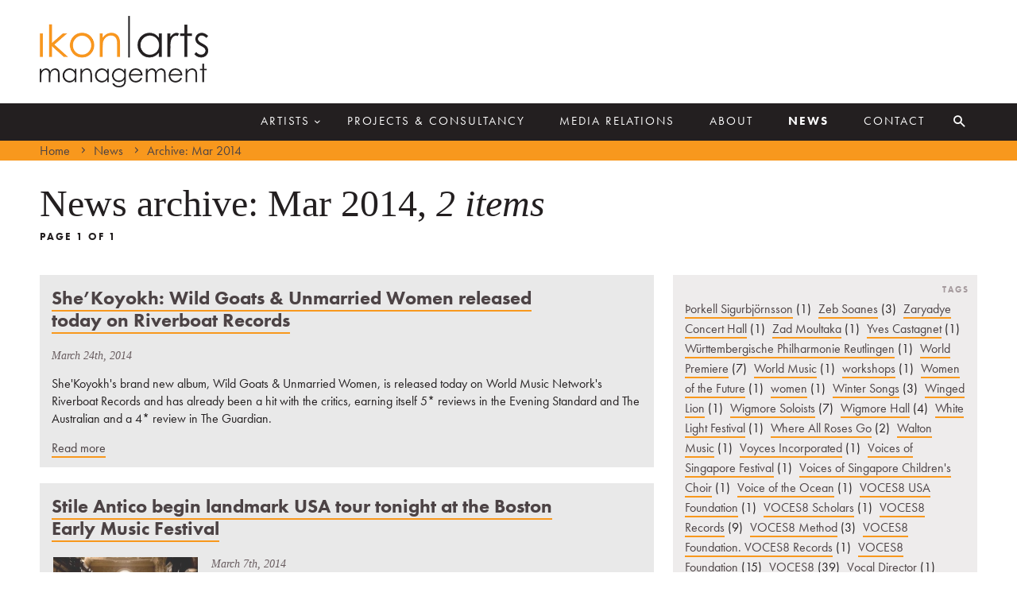

--- FILE ---
content_type: text/html; charset=UTF-8
request_url: https://ikonarts.com/news/2014/03/
body_size: 15706
content:
<!DOCTYPE html>
<!--[if IE 8]>         <html class="no-js lt-ie9"> <![endif]-->
<!--[if gt IE 8]><!--> <html class="no-js"> <!--<![endif]-->
    <head>
        <meta charset="utf-8">
        <meta http-equiv="X-UA-Compatible" content="IE=edge,chrome=1">
        <title>March | 2014 | Ikon Arts Management</title>
        <meta name="description" content="">
        <meta name="keywords" content="">
        <meta name="viewport" content="width=device-width, initial-scale=1">
        
        <link rel="apple-touch-icon-precomposed" sizes="144x144" href="https://ikonarts.com/wp-content/themes/ikonarts/img/icons/apple-touch-icon-144x144-precomposed.png">
        <link rel="apple-touch-icon-precomposed" sizes="114x114" href="https://ikonarts.com/wp-content/themes/ikonarts/img/icons/apple-touch-icon-114x114-precomposed.png">
        <link rel="apple-touch-icon-precomposed" sizes="72x72" href="https://ikonarts.com/wp-content/themes/ikonarts/img/icons/apple-touch-icon-72x72-precomposed.png">
        <link rel="apple-touch-icon-precomposed" href="https://ikonarts.com/wp-content/themes/ikonarts/img/icons/apple-touch-icon-57x57-precomposed.png">

        <link rel="stylesheet" href="https://ikonarts.com/wp-content/themes/ikonarts/css/main.css?ver=20170909">
        
        <script src="https://ikonarts.com/wp-content/themes/ikonarts/js/vendor/min/modernizr-custom.min.10042013.js"></script>

        <script src="https://use.typekit.net/yqv0dwj.js"></script>
        <script>try{Typekit.load({ async: true });}catch(e){}</script>
    </head>    
    <body class="archive">
    
            <div class="wrapper">
        
            <header class="site-header full-width">
            
                <div class="logo-wrapper content-width cf">
                
                    <div class="logo"><a href="https://ikonarts.com" class="cf"><img src="https://ikonarts.com/wp-content/themes/ikonarts/img/logo.png" alt="Ikon Arts Management"></a></div>

                                        
                </div> 
                    
                <nav class="site-nav full-width">
                    
                    <div class="content-width cf">
                        <h1 class="logo-nav"><a href="https://ikonarts.com">Ikon Arts Management</a></h1>
                        <ul class="top-level-nav">
                            <li class="artists"><a href="https://ikonarts.com/artists">Artists<i class="icon-arrow-down"></i></a>
                                <div class="artists-nav-holder full-width">
                                    <div class="artists-nav-inner content-width">
                                        <a class="view-all-artists" href="https://ikonarts.com/artists">View all artists <i class="icon-arrow-right"></i></a>
                                        <ul class="artists-nav cf">
                                            <li class="artists-genre"><a href="https://ikonarts.com/artists/vocal-ensembles">Vocal ensembles</a>
                                                <ul class="artists-sub-nav"><li class="subheading">Vocal Ensembles</li><li><a href="https://ikonarts.com/artists/vocal-ensembles/choir-of-clare-college-cambridge/">Choir of Clare College, Cambridge</a></li><li><a href="https://ikonarts.com/artists/vocal-ensembles/stile-antico/">Stile Antico</a></li><li><a href="https://ikonarts.com/artists/vocal-ensembles/theswingles/">The Swingles</a></li></ul>                                            </li>
                                            <li class="artists-genre"><a href="https://ikonarts.com/artists/instrumentalists-conductors">Instrumentalists</a>
                                                <ul class="artists-sub-nav"><li class="subheading">Piano</li><li><a href="https://ikonarts.com/artists/instrumentalists-conductors/emmanuel-despax/">Emmanuel Despax</a></li><li><a href="https://ikonarts.com/artists/instrumentalists-conductors/peter-donohoe/">Peter Donohoe</a></li><li><a href="https://ikonarts.com/artists/instrumentalists-conductors/janina-fialkowska/">Janina Fialkowska</a></li><li><a href="https://ikonarts.com/artists/instrumentalists-conductors/andrey-gugnin/">Andrey Gugnin</a></li><li><a href="https://ikonarts.com/artists/instrumentalists-conductors/judith-jauregui/">Judith Jáuregui</a></li><li><a href="https://ikonarts.com/artists/instrumentalists-conductors/freddy-kempf/">Freddy Kempf</a></li><li><a href="https://ikonarts.com/artists/instrumentalists-conductors/noriko-ogawa/">Noriko Ogawa</a></li><li><a href="https://ikonarts.com/artists/instrumentalists-conductors/manami-suzuki/">Manami Suzuki</a></li><li><a href="https://ikonarts.com/artists/instrumentalists-conductors/melvyn-tan/">Melvyn Tan</a></li><li class="subheading">Piano Duo</li><li><a href="https://ikonarts.com/artists/instrumentalists-conductors/peter-donohoe-noriko-ogawa/">Peter Donohoe &#038; Noriko Ogawa</a></li><li class="subheading">Clarinet</li><li><a href="https://ikonarts.com/artists/conductors/michael-collins/">Michael Collins</a></li><li class="subheading">Trumpet</li><li><a href="https://ikonarts.com/artists/instrumentalists-conductors/selina-ott/">Selina Ott</a></li><li class="subheading">Violin</li><li><a href="https://ikonarts.com/artists/instrumentalists-conductors/ellinor-dmelon/">Ellinor D’Melon</a></li><li><a href="https://ikonarts.com/artists/instrumentalists-conductors/thomas-gould/">Thomas Gould</a></li><li><a href="https://ikonarts.com/artists/instrumentalists-conductors/tai-murray/">Tai Murray</a></li><li><a href="https://ikonarts.com/artists/instrumentalists-conductors/tamsin-waley-cohen/">Tamsin Waley-Cohen</a></li><li class="subheading">Cello</li><li><a href="https://ikonarts.com/artists/instrumentalists-conductors/adolfo-gutierrez-arenas/">Adolfo Gutiérrez Arenas</a></li><li><a href="https://ikonarts.com/artists/instrumentalists-conductors/guy-johnston/">Guy Johnston</a></li></ul>                                            </li>
                                            <li class="artists-genre"><a href="https://ikonarts.com/artists/chamber-ensembles">Chamber Ensembles</a>
                                                <ul class="artists-sub-nav"><li class="subheading">String quartet</li><li><a href="https://ikonarts.com/artists/chamber-ensembles/ligeti-quartet/">Ligeti Quartet</a></li><li><a href="https://ikonarts.com/artists/chamber-ensembles/piatti-quartet/">Piatti Quartet</a></li><li><a href="https://ikonarts.com/artists/chamber-ensembles/ragazze-quartet/">Ragazze Quartet</a></li><li><a href="https://ikonarts.com/artists/chamber-ensembles/talich-quartet/">Talich Quartet</a></li><li class="subheading">Piano trio</li><li><a href="https://ikonarts.com/artists/chamber-ensembles/trio-zadig/">Trio Zadig</a></li><li class="subheading">Wind ensemble</li><li><a href="https://ikonarts.com/artists/chamber-ensembles/london-winds/">London Winds</a></li><li class="subheading">Brass ensemble</li><li><a href="https://ikonarts.com/artists/chamber-ensembles/septura/">Septura</a></li><li class="subheading">Chamber Ensemble</li><li><a href="https://ikonarts.com/artists/chamber-ensembles/london-handel-players/">London Handel Players</a></li><li><a href="https://ikonarts.com/artists/chamber-ensembles/wigmore-soloists/">Wigmore Soloists</a></li></ul>                                            </li>
                                            <li class="artists-genre"><a href="https://ikonarts.com/artists/conductors">Conductors</a>
                                                <ul class="artists-sub-nav"><li><a href="https://ikonarts.com/artists/conductors/michael-collins/">Michael Collins</a></li><li><a href="https://ikonarts.com/artists/conductors/matthew-coorey/">Matthew Coorey</a></li><li><a href="https://ikonarts.com/artists/conductors/paul-goodwin/">Paul Goodwin</a></li><li><a href="https://ikonarts.com/artists/conductors/thomas-kemp/">Thomas Kemp</a></li><li><a href="https://ikonarts.com/artists/conductors/jason-lai/">Jason Lai</a></li><li><a href="https://ikonarts.com/artists/conductors/aleksander-markovic/">Aleksandar Markovic</a></li><li><a href="https://ikonarts.com/artists/conductors/rebecca-miller/">Rebecca Miller</a></li><li><a href="https://ikonarts.com/artists/conductors/nicolae-moldoveanu/">Nicolae Moldoveanu</a></li><li><a href="https://ikonarts.com/artists/conductors/ilyich-rivas/">Ilyich Rivas</a></li><li><a href="https://ikonarts.com/artists/conductors/graham-ross/">Graham Ross</a></li><li><a href="https://ikonarts.com/artists/conductors/howard-williams/">Howard Williams</a></li></ul>                                            </li>
                                            <li class="artists-genre"><a href="https://ikonarts.com/artists/singers">Singers</a>
                                                <ul class="artists-sub-nav"><li class="subheading">Soprano</li><li><a href="https://ikonarts.com/artists/singers/elizabeth-watts/">Elizabeth Watts</a></li><li class="subheading">Tenor</li><li><a href="https://ikonarts.com/artists/singers/stuart-jackson/">Stuart Jackson</a></li></ul>                                                                                        
                                        </ul>
                                    </div>
                                    <a href="#" class="close-menu"><i class="icon-cancel"></i></a>
                                </div>
                            </li>
                            <li><a href="https://ikonarts.com/projects">Projects & Consultancy</a></li>
                            <li><a href="https://ikonarts.com/branding-marketing-pr/">Media Relations</a></li> 
                            <li><a href="https://ikonarts.com/about">About</a></li>
                            <li class="active-nav-item"><a href="https://ikonarts.com/news">News</a></li>
                            <li><a href="https://ikonarts.com/contact">Contact</a></li>
                            <li class="search">
                                	<form method="get" class="searchform" id="searchform" action="https://ikonarts.com/">
		<input type="text" class="field" name="s" id="s" placeholder="Enter keywords..." />
		<input type="submit" class="submit" name="submit" id="searchsubmit" value="Search" />
	</form>
                                <a href="#"><i class="icon-search"></i></a>
                            </li>
                        </ul>
                        <a href="#" class="toggle-mobile-menu">Menu <i class="icon-arrow-right"></i></a>
                    </div>
                    
                    <div class="full-width breadcrumbs"><div class="content-width"><ol class="cf"><li><a href="https://ikonarts.com/">Home</a></li><li><a href="https://ikonarts.com/news">News</a></li><li>Archive: Mar 2014</li></ol><a href="#top" class="back-to-top">Back to top<i class="icon-arrow-up-2"></i></a><a href="#" class="toggle-breadcrumbs"><i class="icon-ellipsis"></i></a></div></div>                    
                </nav>
                
            </header>            
        <section class="main full-width" role="main">
        
            <article>
            
                <div class="inner content-width cf">
                
                                
												<h1 class="page-title to-load">News archive: Mar 2014, <i>2 items</i></h1>	
								<h2 class="page-count to-load">Page 1 of 1</h2>
				
				<div class="main-column">
				
					<div class="text-content-area to-load">
					
						<ol>
												
														<li>
								<article class="to-load cf">
									<h1><a href="https://ikonarts.com/news/2014/03/shekoyokh-wild-goats-unmarried-women-released-today-on-riverboat-records/" title="Permalink to She&#8217;Koyokh: Wild Goats &#038; Unmarried Women released today on Riverboat Records" rel="bookmark">She&#8217;Koyokh: Wild Goats &#038; Unmarried Women released today on Riverboat Records</a></h1>
									<time datetime="2014-03-24" pubdate>March 24th, 2014</time>
																											<p class="description">She'Koyokh's brand new album, Wild Goats & Unmarried Women,  is released today on World Music Network's Riverboat Records and has already been a hit with the critics, earning itself 5* reviews in the Evening Standard and The Australian and a 4* review in The Guardian.</p>
																		<a href="https://ikonarts.com/news/2014/03/shekoyokh-wild-goats-unmarried-women-released-today-on-riverboat-records/" class="more">Read more</a>
								</article>
							</li>
												
														<li>
								<article class="to-load cf">
									<h1><a href="https://ikonarts.com/news/2014/03/stile-antico-head-to-the-usa-for-a-landmark-tour/" title="Permalink to Stile Antico begin landmark USA tour tonight at the Boston Early Music Festival" rel="bookmark">Stile Antico begin landmark USA tour tonight at the Boston Early Music Festival</a></h1>
									<time datetime="2014-03-07" pubdate>March 7th, 2014</time>
																		<figure style="background-image: url(https://ikonarts.com/wp-content/uploads/2014/03/Stile-Antico-4-800x400-300x165.jpg);"><img src="https://ikonarts.com/wp-content/uploads/2014/03/Stile-Antico-4-800x400-300x165.jpg" alt=""></figure>
																											<p class="description">Stile Antico begin landmark USA tour tonight at the Boston Early Music Festival with 'The Phoenix Rising'</p>
																		<a href="https://ikonarts.com/news/2014/03/stile-antico-head-to-the-usa-for-a-landmark-tour/" class="more">Read more</a>
								</article>
							</li>
												</ol>
					
										</div>
					
				</div>
					
				<div class="side-column">

    <section class="side-module archive-side-module module-tags to-load">
        <p class="side-module-title">Tags</p>
        <p><a href="https://ikonarts.com/news/tags/thorkell-sigurbjornsson">Þorkell Sigurbjörnsson</a>&nbsp;<span>(1)</span> <a href="https://ikonarts.com/news/tags/zeb-soanes">Zeb Soanes</a>&nbsp;<span>(3)</span> <a href="https://ikonarts.com/news/tags/zaryadye-concert-hall">Zaryadye Concert Hall</a>&nbsp;<span>(1)</span> <a href="https://ikonarts.com/news/tags/zad-moultaka">Zad Moultaka</a>&nbsp;<span>(1)</span> <a href="https://ikonarts.com/news/tags/yves-castagnet">Yves Castagnet</a>&nbsp;<span>(1)</span> <a href="https://ikonarts.com/news/tags/wurttembergische-philharmonie-reutlingen">Württembergische Philharmonie Reutlingen</a>&nbsp;<span>(1)</span> <a href="https://ikonarts.com/news/tags/world-premiere">World Premiere</a>&nbsp;<span>(7)</span> <a href="https://ikonarts.com/news/tags/world-music">World Music</a>&nbsp;<span>(1)</span> <a href="https://ikonarts.com/news/tags/workshops">workshops</a>&nbsp;<span>(1)</span> <a href="https://ikonarts.com/news/tags/women-of-the-future">Women of the Future</a>&nbsp;<span>(1)</span> <a href="https://ikonarts.com/news/tags/women">women</a>&nbsp;<span>(1)</span> <a href="https://ikonarts.com/news/tags/winter-songs">Winter Songs</a>&nbsp;<span>(3)</span> <a href="https://ikonarts.com/news/tags/winged-lion">Winged Lion</a>&nbsp;<span>(1)</span> <a href="https://ikonarts.com/news/tags/wigmore-soloists">Wigmore Soloists</a>&nbsp;<span>(7)</span> <a href="https://ikonarts.com/news/tags/wigmore-hall">Wigmore Hall</a>&nbsp;<span>(4)</span> <a href="https://ikonarts.com/news/tags/white-light-festival">White Light Festival</a>&nbsp;<span>(1)</span> <a href="https://ikonarts.com/news/tags/where-all-roses-go">Where All Roses Go</a>&nbsp;<span>(2)</span> <a href="https://ikonarts.com/news/tags/walton-music">Walton Music</a>&nbsp;<span>(1)</span> <a href="https://ikonarts.com/news/tags/voyces-incorporated">Voyces Incorporated</a>&nbsp;<span>(1)</span> <a href="https://ikonarts.com/news/tags/voices-of-singapore-festival">Voices of Singapore Festival</a>&nbsp;<span>(1)</span> <a href="https://ikonarts.com/news/tags/voices-of-singapore-childrens-choir">Voices of Singapore Children's Choir</a>&nbsp;<span>(1)</span> <a href="https://ikonarts.com/news/tags/voice-of-the-ocean">Voice of the Ocean</a>&nbsp;<span>(1)</span> <a href="https://ikonarts.com/news/tags/voces8-usa-foundation">VOCES8 USA Foundation</a>&nbsp;<span>(1)</span> <a href="https://ikonarts.com/news/tags/voces8-scholars">VOCES8 Scholars</a>&nbsp;<span>(1)</span> <a href="https://ikonarts.com/news/tags/voces8-records">VOCES8 Records</a>&nbsp;<span>(9)</span> <a href="https://ikonarts.com/news/tags/voces8-method">VOCES8 Method</a>&nbsp;<span>(3)</span> <a href="https://ikonarts.com/news/tags/voces8-foundation-voces8-records">VOCES8 Foundation. VOCES8 Records</a>&nbsp;<span>(1)</span> <a href="https://ikonarts.com/news/tags/voces8-foundation">VOCES8 Foundation</a>&nbsp;<span>(15)</span> <a href="https://ikonarts.com/news/tags/voces8">VOCES8</a>&nbsp;<span>(39)</span> <a href="https://ikonarts.com/news/tags/vocal-director">Vocal Director</a>&nbsp;<span>(1)</span> <a href="https://ikonarts.com/news/tags/vocal-art-ensemble-of-sweden">Vocal Art Ensemble of Sweden</a>&nbsp;<span>(1)</span> <a href="https://ikonarts.com/news/tags/vocal">Vocal</a>&nbsp;<span>(1)</span> <a href="https://ikonarts.com/news/tags/vive">Vive</a>&nbsp;<span>(2)</span> <a href="https://ikonarts.com/news/tags/violons-du-roy">Violons du Roy</a>&nbsp;<span>(1)</span> <a href="https://ikonarts.com/news/tags/violin-sonata">violin sonata</a>&nbsp;<span>(1)</span> <a href="https://ikonarts.com/news/tags/violin">Violin</a>&nbsp;<span>(4)</span> <a href="https://ikonarts.com/news/tags/victoria-concert-hall">Victoria Concert Hall</a>&nbsp;<span>(1)</span> <a href="https://ikonarts.com/news/tags/versa">VERSA</a>&nbsp;<span>(1)</span> <a href="https://ikonarts.com/news/tags/venus-and-adonis">Venus and Adonis</a>&nbsp;<span>(1)</span> <a href="https://ikonarts.com/news/tags/vcm-records">VCM Records</a>&nbsp;<span>(2)</span> <a href="https://ikonarts.com/news/tags/vcm-foundation">VCM Foundation</a>&nbsp;<span>(8)</span> <a href="https://ikonarts.com/news/tags/vcm">VCM</a>&nbsp;<span>(1)</span> <a href="https://ikonarts.com/news/tags/valerie-barber-pr">Valerie Barber PR</a>&nbsp;<span>(1)</span> <a href="https://ikonarts.com/news/tags/usa-tour">USA tour</a>&nbsp;<span>(5)</span> <a href="https://ikonarts.com/news/tags/usa">USA</a>&nbsp;<span>(3)</span> <a href="https://ikonarts.com/news/tags/united-leaning">United Leaning</a>&nbsp;<span>(1)</span> <a href="https://ikonarts.com/news/tags/ukaria">Ukaria</a>&nbsp;<span>(1)</span> <a href="https://ikonarts.com/news/tags/uk-russia-year-of-music">UK-Russia Year of Music</a>&nbsp;<span>(2)</span> <a href="https://ikonarts.com/news/tags/uk-tour">UK Tour</a>&nbsp;<span>(1)</span> <a href="https://ikonarts.com/news/tags/two-moors-festival">two moors festival</a>&nbsp;<span>(2)</span> <a href="https://ikonarts.com/news/tags/twelve-ensemble">Twelve Ensemble</a>&nbsp;<span>(2)</span> <a href="https://ikonarts.com/news/tags/trio-zadig">Trio Zadig</a>&nbsp;<span>(8)</span> <a href="https://ikonarts.com/news/tags/treviso">Treviso</a>&nbsp;<span>(1)</span> <a href="https://ikonarts.com/news/tags/translations">Translations</a>&nbsp;<span>(2)</span> <a href="https://ikonarts.com/news/tags/toyko">Toyko</a>&nbsp;<span>(1)</span> <a href="https://ikonarts.com/news/tags/tour">tour</a>&nbsp;<span>(3)</span> <a href="https://ikonarts.com/news/tags/toby-hession">Toby Hession</a>&nbsp;<span>(1)</span> <a href="https://ikonarts.com/news/tags/timeline-project">Timeline Project</a>&nbsp;<span>(1)</span> <a href="https://ikonarts.com/news/tags/tim-mead-altus">Tim Mead Altus</a>&nbsp;<span>(1)</span> <a href="https://ikonarts.com/news/tags/thomas-kemp">Thomas Kemp</a>&nbsp;<span>(2)</span> <a href="https://ikonarts.com/news/tags/thomas-hobbs-tenor">Thomas Hobbs Tenor</a>&nbsp;<span>(1)</span> <a href="https://ikonarts.com/news/tags/thomas-hewitt-jones">Thomas Hewitt Jones</a>&nbsp;<span>(3)</span> <a href="https://ikonarts.com/news/tags/thomas-gould">Thomas Gould</a>&nbsp;<span>(1)</span> <a href="https://ikonarts.com/news/tags/thomas-ades">Thomas Adès</a>&nbsp;<span>(1)</span> <a href="https://ikonarts.com/news/tags/there-will-come-soft-rains">There Will Come Soft Rains</a>&nbsp;<span>(1)</span> <a href="https://ikonarts.com/news/tags/the-triumph-of-time-and-disillusion">The Triumph of Time and Disillusion</a>&nbsp;<span>(1)</span> <a href="https://ikonarts.com/news/tags/the-tallis-scholars">The Tallis Scholars</a>&nbsp;<span>(1)</span> <a href="https://ikonarts.com/news/tags/the-swingles">The Swingles</a>&nbsp;<span>(5)</span> <a href="https://ikonarts.com/news/tags/the-swingle-singers">The Swingle Singers</a>&nbsp;<span>(4)</span> <a href="https://ikonarts.com/news/tags/the-songmen">The Songmen</a>&nbsp;<span>(1)</span> <a href="https://ikonarts.com/news/tags/the-sixteen">The Sixteen</a>&nbsp;<span>(1)</span> <a href="https://ikonarts.com/news/tags/the-shipping-forecast">The Shipping Forecast</a>&nbsp;<span>(1)</span> <a href="https://ikonarts.com/news/tags/the-real-group">The Real Group</a>&nbsp;<span>(2)</span> <a href="https://ikonarts.com/news/tags/the-pleiades">The Pleiades</a>&nbsp;<span>(1)</span> <a href="https://ikonarts.com/news/tags/the-philippines">the Philippines</a>&nbsp;<span>(1)</span> <a href="https://ikonarts.com/news/tags/the-passing-of-the-year">The Passing of the Year</a>&nbsp;<span>(1)</span> <a href="https://ikonarts.com/news/tags/the-lost-words">The Lost Words</a>&nbsp;<span>(1)</span> <a href="https://ikonarts.com/news/tags/the-lark-ascending">The Lark Ascending</a>&nbsp;<span>(1)</span> <a href="https://ikonarts.com/news/tags/the-kings-singers">The King's Singers</a>&nbsp;<span>(2)</span> <a href="https://ikonarts.com/news/tags/the-hours">The Hours</a>&nbsp;<span>(1)</span> <a href="https://ikonarts.com/news/tags/the-guardian">The Guardian</a>&nbsp;<span>(1)</span> <a href="https://ikonarts.com/news/tags/the-gesualdo-six">The Gesualdo Six</a>&nbsp;<span>(1)</span> <a href="https://ikonarts.com/news/tags/the-german-gents">The German Gents</a>&nbsp;<span>(1)</span> <a href="https://ikonarts.com/news/tags/the-crossing">The Crossing</a>&nbsp;<span>(1)</span> <a href="https://ikonarts.com/news/tags/the-choir-of-royal-holloway">The Choir of Royal Holloway</a>&nbsp;<span>(7)</span> <a href="https://ikonarts.com/news/tags/the-buzztones">The Buzztones</a>&nbsp;<span>(1)</span> <a href="https://ikonarts.com/news/tags/the-aeolians">The Aeolians</a>&nbsp;<span>(1)</span> <a href="https://ikonarts.com/news/tags/the-academy-of-ancient-music">The Academy of Ancient Music</a>&nbsp;<span>(1)</span> <a href="https://ikonarts.com/news/tags/tenor">tenor</a>&nbsp;<span>(1)</span> <a href="https://ikonarts.com/news/tags/tenebrae-choir">Tenebrae Choir</a>&nbsp;<span>(2)</span> <a href="https://ikonarts.com/news/tags/tenebrae">Tenebrae</a>&nbsp;<span>(2)</span> <a href="https://ikonarts.com/news/tags/tchaikovsky">Tchaikovsky</a>&nbsp;<span>(1)</span> <a href="https://ikonarts.com/news/tags/taylor-scott-davis">Taylor Scott Davis</a>&nbsp;<span>(2)</span> <a href="https://ikonarts.com/news/tags/tanglewood">Tanglewood</a>&nbsp;<span>(1)</span> <a href="https://ikonarts.com/news/tags/tanayev">Tanayev</a>&nbsp;<span>(1)</span> <a href="https://ikonarts.com/news/tags/tamsin-waley-cohen">Tamsin Waley-Cohen</a>&nbsp;<span>(19)</span> <a href="https://ikonarts.com/news/tags/talich-quartet">talich quartet</a>&nbsp;<span>(1)</span> <a href="https://ikonarts.com/news/tags/take-6">Take 6</a>&nbsp;<span>(1)</span> <a href="https://ikonarts.com/news/tags/tai-murray">tai murray</a>&nbsp;<span>(7)</span> <a href="https://ikonarts.com/news/tags/sydney-opera-house">Sydney Opera House</a>&nbsp;<span>(1)</span> <a href="https://ikonarts.com/news/tags/swedish-radio-choir">Swedish Radio Choir</a>&nbsp;<span>(1)</span> <a href="https://ikonarts.com/news/tags/suzi-digby">Suzi Digby</a>&nbsp;<span>(1)</span> <a href="https://ikonarts.com/news/tags/summer-choral-academy">Summer Choral Academy</a>&nbsp;<span>(2)</span> <a href="https://ikonarts.com/news/tags/stuart-jackson">Stuart Jackson</a>&nbsp;<span>(1)</span> <a href="https://ikonarts.com/news/tags/still">Still</a>&nbsp;<span>(1)</span> <a href="https://ikonarts.com/news/tags/stile-antico">Stile Antico</a>&nbsp;<span>(21)</span> <a href="https://ikonarts.com/news/tags/stephen-cleobury">Stephen Cleobury</a>&nbsp;<span>(1)</span> <a href="https://ikonarts.com/news/tags/stephen-barton">Stephen Barton</a>&nbsp;<span>(1)</span> <a href="https://ikonarts.com/news/tags/state-choir-latvia">State Choir Latvia</a>&nbsp;<span>(1)</span> <a href="https://ikonarts.com/news/tags/st-michaelis">St Michaelis</a>&nbsp;<span>(1)</span> <a href="https://ikonarts.com/news/tags/st-judes">St Jude's</a>&nbsp;<span>(1)</span> <a href="https://ikonarts.com/news/tags/st-johns-smith-square">St John's Smith Square</a>&nbsp;<span>(4)</span> <a href="https://ikonarts.com/news/tags/spitalfields-festival">Spitalfields Festival</a>&nbsp;<span>(1)</span> <a href="https://ikonarts.com/news/tags/southbank-centre">Southbank Centre</a>&nbsp;<span>(1)</span> <a href="https://ikonarts.com/news/tags/south-denmark-girls-choir">South Denmark Girls Choir</a>&nbsp;<span>(1)</span> <a href="https://ikonarts.com/news/tags/sony">Sony</a>&nbsp;<span>(1)</span> <a href="https://ikonarts.com/news/tags/songs-of-praise">Songs of Praise</a>&nbsp;<span>(1)</span> <a href="https://ikonarts.com/news/tags/songlines-encounters-festival">Songlines Encounters Festival</a>&nbsp;<span>(3)</span> <a href="https://ikonarts.com/news/tags/songlines">Songlines</a>&nbsp;<span>(4)</span> <a href="https://ikonarts.com/news/tags/songbook">songbook</a>&nbsp;<span>(1)</span> <a href="https://ikonarts.com/news/tags/somm-records">SOMM Records</a>&nbsp;<span>(1)</span> <a href="https://ikonarts.com/news/tags/somm-recordings">Somm Recordings</a>&nbsp;<span>(2)</span> <a href="https://ikonarts.com/news/tags/somm">SOMM</a>&nbsp;<span>(1)</span> <a href="https://ikonarts.com/news/tags/solomon">Solomon</a>&nbsp;<span>(1)</span> <a href="https://ikonarts.com/news/tags/skype-boat-song">Skype Boat Song</a>&nbsp;<span>(1)</span> <a href="https://ikonarts.com/news/tags/sky-news">Sky News</a>&nbsp;<span>(1)</span> <a href="https://ikonarts.com/news/tags/sky-arts-2">Sky Arts 2</a>&nbsp;<span>(1)</span> <a href="https://ikonarts.com/news/tags/sir-stephen">Sir Stephen</a>&nbsp;<span>(1)</span> <a href="https://ikonarts.com/news/tags/sir-simon-rattle">Sir Simon Rattle</a>&nbsp;<span>(1)</span> <a href="https://ikonarts.com/news/tags/sir-john-tavener">Sir John Tavener</a>&nbsp;<span>(1)</span> <a href="https://ikonarts.com/news/tags/singapore-debut">Singapore debut</a>&nbsp;<span>(1)</span> <a href="https://ikonarts.com/news/tags/simon-halsey">Simon Halsey</a>&nbsp;<span>(1)</span> <a href="https://ikonarts.com/news/tags/signum-records">Signum Records</a>&nbsp;<span>(7)</span> <a href="https://ikonarts.com/news/tags/signum-classics">Signum Classics</a>&nbsp;<span>(1)</span> <a href="https://ikonarts.com/news/tags/siberia">Siberia</a>&nbsp;<span>(1)</span> <a href="https://ikonarts.com/news/tags/sibeal">Sibéal</a>&nbsp;<span>(1)</span> <a href="https://ikonarts.com/news/tags/sheku-kanneh-mason">Sheku Kanneh-Mason</a>&nbsp;<span>(1)</span> <a href="https://ikonarts.com/news/tags/sheet-music">Sheet Music</a>&nbsp;<span>(1)</span> <a href="https://ikonarts.com/news/tags/septura">Septura</a>&nbsp;<span>(5)</span> <a href="https://ikonarts.com/news/tags/selina-ott">Selina Ott</a>&nbsp;<span>(1)</span> <a href="https://ikonarts.com/news/tags/sean-rafferty">Sean Rafferty</a>&nbsp;<span>(1)</span> <a href="https://ikonarts.com/news/tags/scottish-chamber-orchestra">Scottish Chamber Orchestra</a>&nbsp;<span>(1)</span> <a href="https://ikonarts.com/news/tags/schleswig-holstein-musik-festival">Schleswig Holstein Musik Festival</a>&nbsp;<span>(1)</span> <a href="https://ikonarts.com/news/tags/scala">Scala</a>&nbsp;<span>(1)</span> <a href="https://ikonarts.com/news/tags/satb">SATB</a>&nbsp;<span>(1)</span> <a href="https://ikonarts.com/news/tags/sarah-kirkland-snider">Sarah Kirkland Snider</a>&nbsp;<span>(1)</span> <a href="https://ikonarts.com/news/tags/sarah-fox">Sarah Fox</a>&nbsp;<span>(1)</span> <a href="https://ikonarts.com/news/tags/samuel-barber">Samuel Barber</a>&nbsp;<span>(1)</span> <a href="https://ikonarts.com/news/tags/sacconi-quartet">Sacconi Quartet</a>&nbsp;<span>(1)</span> <a href="https://ikonarts.com/news/tags/sacconi">Sacconi</a>&nbsp;<span>(7)</span> <a href="https://ikonarts.com/news/tags/russia">Russia</a>&nbsp;<span>(1)</span> <a href="https://ikonarts.com/news/tags/rupert-gough">Rupert Gough</a>&nbsp;<span>(13)</span> <a href="https://ikonarts.com/news/tags/rubicon">Rubicon</a>&nbsp;<span>(1)</span> <a href="https://ikonarts.com/news/tags/rsno">RSNO</a>&nbsp;<span>(1)</span> <a href="https://ikonarts.com/news/tags/royal-philharmonic-orchestra">Royal Philharmonic Orchestra</a>&nbsp;<span>(1)</span> <a href="https://ikonarts.com/news/tags/royal-albert-hall">Royal Albert Hall</a>&nbsp;<span>(3)</span> <a href="https://ikonarts.com/news/tags/roxanna-panufnik">Roxanna Panufnik</a>&nbsp;<span>(1)</span> <a href="https://ikonarts.com/news/tags/roderick-williams-bass">Roderick Williams Bass</a>&nbsp;<span>(1)</span> <a href="https://ikonarts.com/news/tags/roderick-williams">Roderick Williams</a>&nbsp;<span>(1)</span> <a href="https://ikonarts.com/news/tags/robert-macfarlane">Robert MacFarlane</a>&nbsp;<span>(1)</span> <a href="https://ikonarts.com/news/tags/robert-hollingworth">Robert Hollingworth</a>&nbsp;<span>(1)</span> <a href="https://ikonarts.com/news/tags/robert-ames">Robert Ames</a>&nbsp;<span>(1)</span> <a href="https://ikonarts.com/news/tags/rising-w-the-crossing">Rising w/ the Crossing</a>&nbsp;<span>(1)</span> <a href="https://ikonarts.com/news/tags/richard-tognetti">Richard Tognetti</a>&nbsp;<span>(1)</span> <a href="https://ikonarts.com/news/tags/richard-stilgoe">Richard Stilgoe</a>&nbsp;<span>(1)</span> <a href="https://ikonarts.com/news/tags/richard-nance">Richard Nance</a>&nbsp;<span>(2)</span> <a href="https://ikonarts.com/news/tags/rich-mix">Rich Mix</a>&nbsp;<span>(1)</span> <a href="https://ikonarts.com/news/tags/rias-kammerchor-berlin">RIAS Kammerchor Berlin</a>&nbsp;<span>(3)</span> <a href="https://ikonarts.com/news/tags/rias-kammerchor">RIAS Kammerchor</a>&nbsp;<span>(7)</span> <a href="https://ikonarts.com/news/tags/reviews">Reviews</a>&nbsp;<span>(9)</span> <a href="https://ikonarts.com/news/tags/review">Review</a>&nbsp;<span>(1)</span> <a href="https://ikonarts.com/news/tags/resonus-classics">Resonus Classics</a>&nbsp;<span>(1)</span> <a href="https://ikonarts.com/news/tags/requiem-for-fallen-brothers">Requiem for Fallen Brothers</a>&nbsp;<span>(1)</span> <a href="https://ikonarts.com/news/tags/release">Release</a>&nbsp;<span>(1)</span> <a href="https://ikonarts.com/news/tags/rejoice-in-the-lamb">Rejoice in the Lamb</a>&nbsp;<span>(1)</span> <a href="https://ikonarts.com/news/tags/reflections">Reflections</a>&nbsp;<span>(1)</span> <a href="https://ikonarts.com/news/tags/redemption">Redemption</a>&nbsp;<span>(1)</span> <a href="https://ikonarts.com/news/tags/recording-of-the-month">Recording of the Month</a>&nbsp;<span>(1)</span> <a href="https://ikonarts.com/news/tags/recording">Recording</a>&nbsp;<span>(11)</span> <a href="https://ikonarts.com/news/tags/rebecca-miller">rebecca miller</a>&nbsp;<span>(4)</span> <a href="https://ikonarts.com/news/tags/raymond-blanc">Raymond Blanc</a>&nbsp;<span>(1)</span> <a href="https://ikonarts.com/news/tags/ragazze-quartet">Ragazze Quartet</a>&nbsp;<span>(1)</span> <a href="https://ikonarts.com/news/tags/radio-3">Radio 3</a>&nbsp;<span>(9)</span> <a href="https://ikonarts.com/news/tags/radio">Radio</a>&nbsp;<span>(6)</span> <a href="https://ikonarts.com/news/tags/rachmaninov">Rachmaninov</a>&nbsp;<span>(2)</span> <a href="https://ikonarts.com/news/tags/rachel-podger">Rachel Podger</a>&nbsp;<span>(3)</span> <a href="https://ikonarts.com/news/tags/queens-birthday-honours">Queen's Birthday Honours</a>&nbsp;<span>(1)</span> <a href="https://ikonarts.com/news/tags/queen-mary-university-of-london">Queen Mary University of London</a>&nbsp;<span>(1)</span> <a href="https://ikonarts.com/news/tags/quartet-for-the-end-of-time">Quartet for the End of Time</a>&nbsp;<span>(1)</span> <a href="https://ikonarts.com/news/tags/quartet">quartet</a>&nbsp;<span>(5)</span> <a href="https://ikonarts.com/news/tags/qmul">QMUL</a>&nbsp;<span>(1)</span> <a href="https://ikonarts.com/news/tags/pushkin-museum">Pushkin Museum</a>&nbsp;<span>(1)</span> <a href="https://ikonarts.com/news/tags/purple-vocals">Purple Vocals</a>&nbsp;<span>(6)</span> <a href="https://ikonarts.com/news/tags/proms-youth-choir">Proms Youth Choir</a>&nbsp;<span>(1)</span> <a href="https://ikonarts.com/news/tags/proms">Proms</a>&nbsp;<span>(4)</span> <a href="https://ikonarts.com/news/tags/prokofiev">Prokofiev</a>&nbsp;<span>(3)</span> <a href="https://ikonarts.com/news/tags/press">Press</a>&nbsp;<span>(16)</span> <a href="https://ikonarts.com/news/tags/premiere">Premiere</a>&nbsp;<span>(5)</span> <a href="https://ikonarts.com/news/tags/portsmouth-grammar-school">Portsmouth Grammar School</a>&nbsp;<span>(1)</span> <a href="https://ikonarts.com/news/tags/portsmouth-cathedral-choir">Portsmouth Cathedral Choir</a>&nbsp;<span>(1)</span> <a href="https://ikonarts.com/news/tags/portland-state-chamber-choir">Portland State Chamber Choir</a>&nbsp;<span>(2)</span> <a href="https://ikonarts.com/news/tags/portico-da-paradiso">Portico da Paradiso</a>&nbsp;<span>(1)</span> <a href="https://ikonarts.com/news/tags/pierre-villette">Pierre Villette</a>&nbsp;<span>(1)</span> <a href="https://ikonarts.com/news/tags/piatti-quartet">Piatti Quartet</a>&nbsp;<span>(17)</span> <a href="https://ikonarts.com/news/tags/piano-trio">piano trio</a>&nbsp;<span>(1)</span> <a href="https://ikonarts.com/news/tags/piano-solo">piano solo</a>&nbsp;<span>(1)</span> <a href="https://ikonarts.com/news/tags/piano-festival">Piano Festival</a>&nbsp;<span>(1)</span> <a href="https://ikonarts.com/news/tags/piano">Piano</a>&nbsp;<span>(9)</span> <a href="https://ikonarts.com/news/tags/pianist">pianist</a>&nbsp;<span>(1)</span> <a href="https://ikonarts.com/news/tags/philip-stopford">Philip Stopford</a>&nbsp;<span>(1)</span> <a href="https://ikonarts.com/news/tags/peter-donohoe">Peter Donohoe</a>&nbsp;<span>(23)</span> <a href="https://ikonarts.com/news/tags/peter-dijkstra">Peter Dijkstra</a>&nbsp;<span>(1)</span> <a href="https://ikonarts.com/news/tags/paul-smith">Paul Smith</a>&nbsp;<span>(15)</span> <a href="https://ikonarts.com/news/tags/paul-phoenix">Paul Phoenix</a>&nbsp;<span>(8)</span> <a href="https://ikonarts.com/news/tags/paul-mccreesh">Paul McCreesh</a>&nbsp;<span>(1)</span> <a href="https://ikonarts.com/news/tags/paul-goodwin">Paul Goodwin</a>&nbsp;<span>(1)</span> <a href="https://ikonarts.com/news/tags/passiontide">Passiontide</a>&nbsp;<span>(1)</span> <a href="https://ikonarts.com/news/tags/part">Part</a>&nbsp;<span>(1)</span> <a href="https://ikonarts.com/news/tags/park-lane-synagogue">Park Lane Synagogue</a>&nbsp;<span>(1)</span> <a href="https://ikonarts.com/news/tags/pacific-lutheran-university">Pacific Lutheran University</a>&nbsp;<span>(2)</span> <a href="https://ikonarts.com/news/tags/oxford-philomusica">Oxford Philomusica</a>&nbsp;<span>(1)</span> <a href="https://ikonarts.com/news/tags/oup">OUP</a>&nbsp;<span>(1)</span> <a href="https://ikonarts.com/news/tags/osaka">Osaka</a>&nbsp;<span>(1)</span> <a href="https://ikonarts.com/news/tags/orquesta-estelar">Orquesta Estelar</a>&nbsp;<span>(1)</span> <a href="https://ikonarts.com/news/tags/organ-concerto">organ concerto</a>&nbsp;<span>(1)</span> <a href="https://ikonarts.com/news/tags/orchestra-of-the-swan">Orchestra of the Swan</a>&nbsp;<span>(3)</span> <a href="https://ikonarts.com/news/tags/ora-singers">ORA Singers</a>&nbsp;<span>(1)</span> <a href="https://ikonarts.com/news/tags/opera">Opera</a>&nbsp;<span>(1)</span> <a href="https://ikonarts.com/news/tags/onyx-brass">Onyx Brass</a>&nbsp;<span>(1)</span> <a href="https://ikonarts.com/news/tags/on-the-town">On the Town</a>&nbsp;<span>(1)</span> <a href="https://ikonarts.com/news/tags/olafur-arnalds">Olafur Arnalds</a>&nbsp;<span>(2)</span> <a href="https://ikonarts.com/news/tags/ola-gjeilo">Ola Gjeilo</a>&nbsp;<span>(13)</span> <a href="https://ikonarts.com/news/tags/offenbach">Offenbach</a>&nbsp;<span>(1)</span> <a href="https://ikonarts.com/news/tags/octet">octet</a>&nbsp;<span>(1)</span> <a href="https://ikonarts.com/news/tags/o-radiant-dawn">O Radiant Dawn</a>&nbsp;<span>(3)</span> <a href="https://ikonarts.com/news/tags/nycgb">NYCGB</a>&nbsp;<span>(1)</span> <a href="https://ikonarts.com/news/tags/noriko-ogawa">Noriko Ogawa</a>&nbsp;<span>(4)</span> <a href="https://ikonarts.com/news/tags/night">Night</a>&nbsp;<span>(3)</span> <a href="https://ikonarts.com/news/tags/nigel-short">Nigel Short</a>&nbsp;<span>(1)</span> <a href="https://ikonarts.com/news/tags/nicolae-moldoveanu">Nicolae Moldoveanu</a>&nbsp;<span>(1)</span> <a href="https://ikonarts.com/news/tags/new-york-voices">New York Voices</a>&nbsp;<span>(1)</span> <a href="https://ikonarts.com/news/tags/new-york-times">New York Times</a>&nbsp;<span>(1)</span> <a href="https://ikonarts.com/news/tags/new-york-city">New York City</a>&nbsp;<span>(1)</span> <a href="https://ikonarts.com/news/tags/new-years-concert">New Year's Concert</a>&nbsp;<span>(1)</span> <a href="https://ikonarts.com/news/tags/new-release">New Release</a>&nbsp;<span>(1)</span> <a href="https://ikonarts.com/news/tags/new-focus">New Focus</a>&nbsp;<span>(1)</span> <a href="https://ikonarts.com/news/tags/new-artist">new artist</a>&nbsp;<span>(5)</span> <a href="https://ikonarts.com/news/tags/new-album">new album</a>&nbsp;<span>(5)</span> <a href="https://ikonarts.com/news/tags/netherlands-radio-choir">Netherlands Radio Choir</a>&nbsp;<span>(2)</span> <a href="https://ikonarts.com/news/tags/netherlands">Netherlands</a>&nbsp;<span>(1)</span> <a href="https://ikonarts.com/news/tags/neil-valentine">Neil Valentine</a>&nbsp;<span>(1)</span> <a href="https://ikonarts.com/news/tags/naxos">Naxos</a>&nbsp;<span>(3)</span> <a href="https://ikonarts.com/news/tags/national-youth-chamber-choir-of-great-britain">National Youth Chamber Choir of Great Britain</a>&nbsp;<span>(1)</span> <a href="https://ikonarts.com/news/tags/nathan-james-dearden">Nathan James Dearden</a>&nbsp;<span>(1)</span> <a href="https://ikonarts.com/news/tags/narrator">Narrator</a>&nbsp;<span>(1)</span> <a href="https://ikonarts.com/news/tags/musical-narration">Musical Narration</a>&nbsp;<span>(1)</span> <a href="https://ikonarts.com/news/tags/musica-baltica">Musica Baltica</a>&nbsp;<span>(6)</span> <a href="https://ikonarts.com/news/tags/music-web-international">Music Web International</a>&nbsp;<span>(1)</span> <a href="https://ikonarts.com/news/tags/music-education">music education</a>&nbsp;<span>(1)</span> <a href="https://ikonarts.com/news/tags/music-drama-education-awards">Music &amp; Drama Education Awards</a>&nbsp;<span>(1)</span> <a href="https://ikonarts.com/news/tags/mozart-piano-concerto">Mozart piano concerto</a>&nbsp;<span>(1)</span> <a href="https://ikonarts.com/news/tags/moscow">Moscow</a>&nbsp;<span>(1)</span> <a href="https://ikonarts.com/news/tags/monookas-caravan">Monooka's Caravan</a>&nbsp;<span>(1)</span> <a href="https://ikonarts.com/news/tags/momentary">Momentary</a>&nbsp;<span>(1)</span> <a href="https://ikonarts.com/news/tags/missa-salisburgensis">Missa Salisburgensis</a>&nbsp;<span>(1)</span> <a href="https://ikonarts.com/news/tags/missa-cellensis">Missa Cellensis</a>&nbsp;<span>(1)</span> <a href="https://ikonarts.com/news/tags/milton-abbey-summer-school">Milton Abbey Summer School</a>&nbsp;<span>(1)</span> <a href="https://ikonarts.com/news/tags/midweek-concerts">Midweek Concerts</a>&nbsp;<span>(1)</span> <a href="https://ikonarts.com/news/tags/michael-mcglynn">Michael McGlynn</a>&nbsp;<span>(1)</span> <a href="https://ikonarts.com/news/tags/michael-collins">Michael Collins</a>&nbsp;<span>(11)</span> <a href="https://ikonarts.com/news/tags/messiah">Messiah</a>&nbsp;<span>(1)</span> <a href="https://ikonarts.com/news/tags/messiaen">Messiaen</a>&nbsp;<span>(1)</span> <a href="https://ikonarts.com/news/tags/messe-da-pacem">Messe Da Pacem</a>&nbsp;<span>(1)</span> <a href="https://ikonarts.com/news/tags/melvyn-tan">Melvyn Tan</a>&nbsp;<span>(6)</span> <a href="https://ikonarts.com/news/tags/melissa-dunphy">Melissa Dunphy</a>&nbsp;<span>(1)</span> <a href="https://ikonarts.com/news/tags/mazurkas">mazurkas</a>&nbsp;<span>(1)</span> <a href="https://ikonarts.com/news/tags/max-richter">Max Richter</a>&nbsp;<span>(1)</span> <a href="https://ikonarts.com/news/tags/maurice-ravel">Maurice Ravel</a>&nbsp;<span>(1)</span> <a href="https://ikonarts.com/news/tags/matthew-coorey">Matthew Coorey</a>&nbsp;<span>(9)</span> <a href="https://ikonarts.com/news/tags/matt-sheeran">Matt Sheeran</a>&nbsp;<span>(1)</span> <a href="https://ikonarts.com/news/tags/matt-harvey">Matt Harvey</a>&nbsp;<span>(1)</span> <a href="https://ikonarts.com/news/tags/mass-for-peace">Mass for Peace</a>&nbsp;<span>(1)</span> <a href="https://ikonarts.com/news/tags/mary-bevan">Mary Bevan</a>&nbsp;<span>(1)</span> <a href="https://ikonarts.com/news/tags/marten-jansson">Mårten Jansson</a>&nbsp;<span>(1)</span> <a href="https://ikonarts.com/news/tags/marie-fel">Marie Fel</a>&nbsp;<span>(1)</span> <a href="https://ikonarts.com/news/tags/manila">Manila</a>&nbsp;<span>(1)</span> <a href="https://ikonarts.com/news/tags/manami-suzuki">manami suzuki</a>&nbsp;<span>(3)</span> <a href="https://ikonarts.com/news/tags/malta-philharmonic-orchestra">Malta Philharmonic Orchestra</a>&nbsp;<span>(1)</span> <a href="https://ikonarts.com/news/tags/maasato-suzuki">Maasato Suzuki</a>&nbsp;<span>(1)</span> <a href="https://ikonarts.com/news/tags/m-mus-course">M.Mus. course</a>&nbsp;<span>(1)</span> <a href="https://ikonarts.com/news/tags/lux-de-caelo">Lux de Caelo</a>&nbsp;<span>(1)</span> <a href="https://ikonarts.com/news/tags/luminous-night">Luminous Night</a>&nbsp;<span>(1)</span> <a href="https://ikonarts.com/news/tags/luke-howard">Luke Howard</a>&nbsp;<span>(1)</span> <a href="https://ikonarts.com/news/tags/lucy-schmeeler">Lucy Schmeeler</a>&nbsp;<span>(1)</span> <a href="https://ikonarts.com/news/tags/love-abide">Love Abide</a>&nbsp;<span>(1)</span> <a href="https://ikonarts.com/news/tags/london-mozart-players">London Mozart Players</a>&nbsp;<span>(3)</span> <a href="https://ikonarts.com/news/tags/london-handel-players">London Handel Players</a>&nbsp;<span>(1)</span> <a href="https://ikonarts.com/news/tags/london-contemporary-orchestra">London Contemporary Orchestra</a>&nbsp;<span>(1)</span> <a href="https://ikonarts.com/news/tags/london-bridge-trio">London Bridge Trio</a>&nbsp;<span>(1)</span> <a href="https://ikonarts.com/news/tags/london-adventist-chorale">London Adventist Chorale</a>&nbsp;<span>(1)</span> <a href="https://ikonarts.com/news/tags/london-a-cappella-festival">London A Cappella Festival</a>&nbsp;<span>(2)</span> <a href="https://ikonarts.com/news/tags/london">London</a>&nbsp;<span>(7)</span> <a href="https://ikonarts.com/news/tags/lock-down">Lock-down</a>&nbsp;<span>(1)</span> <a href="https://ikonarts.com/news/tags/livestream">livestream</a>&nbsp;<span>(2)</span> <a href="https://ikonarts.com/news/tags/livefromhome">LiveFromHome</a>&nbsp;<span>(1)</span> <a href="https://ikonarts.com/news/tags/live-from-london">Live From London</a>&nbsp;<span>(4)</span> <a href="https://ikonarts.com/news/tags/live-from-haarlem">Live From Haarlem</a>&nbsp;<span>(1)</span> <a href="https://ikonarts.com/news/tags/live-at-zedel">Live at Zedel</a>&nbsp;<span>(1)</span> <a href="https://ikonarts.com/news/tags/lincoln-center">Lincoln Center</a>&nbsp;<span>(1)</span> <a href="https://ikonarts.com/news/tags/ligeti-quartet">Ligeti Quartet</a>&nbsp;<span>(7)</span> <a href="https://ikonarts.com/news/tags/leonard-slatkin">Leonard Slatkin</a>&nbsp;<span>(1)</span> <a href="https://ikonarts.com/news/tags/leonard-bernstein">Leonard Bernstein</a>&nbsp;<span>(1)</span> <a href="https://ikonarts.com/news/tags/le-manoir-aux-quatsaisons">Le Manoir aux Quat'Saisons</a>&nbsp;<span>(1)</span> <a href="https://ikonarts.com/news/tags/laurens-collegium">Laurens Collegium</a>&nbsp;<span>(1)</span> <a href="https://ikonarts.com/news/tags/laura-wright">Laura Wright</a>&nbsp;<span>(2)</span> <a href="https://ikonarts.com/news/tags/latvian-radio-choir">Latvian Radio Choir</a>&nbsp;<span>(1)</span> <a href="https://ikonarts.com/news/tags/latvia-100">Latvia 100</a>&nbsp;<span>(1)</span> <a href="https://ikonarts.com/news/tags/latvia">Latvia</a>&nbsp;<span>(1)</span> <a href="https://ikonarts.com/news/tags/la-folle-journee">La Folle Journée</a>&nbsp;<span>(2)</span> <a href="https://ikonarts.com/news/tags/krysia-osostowicz">Krysia Osostowicz</a>&nbsp;<span>(3)</span> <a href="https://ikonarts.com/news/tags/klezmer">klezmer</a>&nbsp;<span>(1)</span> <a href="https://ikonarts.com/news/tags/kings-place">Kings Place</a>&nbsp;<span>(10)</span> <a href="https://ikonarts.com/news/tags/kings-college-cambridge">King's College Cambridge</a>&nbsp;<span>(1)</span> <a href="https://ikonarts.com/news/tags/king-arthur">King Arthur</a>&nbsp;<span>(1)</span> <a href="https://ikonarts.com/news/tags/kenya">Kenya</a>&nbsp;<span>(1)</span> <a href="https://ikonarts.com/news/tags/ken-burton">Ken Burton</a>&nbsp;<span>(2)</span> <a href="https://ikonarts.com/news/tags/katya-apekisheva">Katya Apekisheva</a>&nbsp;<span>(1)</span> <a href="https://ikonarts.com/news/tags/katie-derham">Katie Derham</a>&nbsp;<span>(1)</span> <a href="https://ikonarts.com/news/tags/justin-doyle">Justin Doyle</a>&nbsp;<span>(12)</span> <a href="https://ikonarts.com/news/tags/julian-bliss">Julian Bliss</a>&nbsp;<span>(1)</span> <a href="https://ikonarts.com/news/tags/julia-lezhneva">Julia Lezhneva</a>&nbsp;<span>(1)</span> <a href="https://ikonarts.com/news/tags/julia-doyle-sopran">Julia Doyle Sopran</a>&nbsp;<span>(1)</span> <a href="https://ikonarts.com/news/tags/judith-jauregui">Judith Jauregui</a>&nbsp;<span>(2)</span> <a href="https://ikonarts.com/news/tags/journey">Journey</a>&nbsp;<span>(1)</span> <a href="https://ikonarts.com/news/tags/josquin-des-prez">Josquin des Prez</a>&nbsp;<span>(1)</span> <a href="https://ikonarts.com/news/tags/josquin">Josquin</a>&nbsp;<span>(1)</span> <a href="https://ikonarts.com/news/tags/joshua-pacey">Joshua Pacey</a>&nbsp;<span>(2)</span> <a href="https://ikonarts.com/news/tags/joseph-phibbs">joseph phibbs</a>&nbsp;<span>(1)</span> <a href="https://ikonarts.com/news/tags/jonathan-sells">Jonathan Sells</a>&nbsp;<span>(1)</span> <a href="https://ikonarts.com/news/tags/jonathan-dove">Jonathan Dove</a>&nbsp;<span>(9)</span> <a href="https://ikonarts.com/news/tags/jon-hopkins">Jon Hopkins</a>&nbsp;<span>(1)</span> <a href="https://ikonarts.com/news/tags/john-ogdon">John Ogdon</a>&nbsp;<span>(1)</span> <a href="https://ikonarts.com/news/tags/john-blow">John Blow</a>&nbsp;<span>(1)</span> <a href="https://ikonarts.com/news/tags/johannes-passion">Johannes Passion</a>&nbsp;<span>(1)</span> <a href="https://ikonarts.com/news/tags/joe-stilgoe">Joe Stilgoe</a>&nbsp;<span>(2)</span> <a href="https://ikonarts.com/news/tags/jocelyn-hagen">Jocelyn Hagen</a>&nbsp;<span>(1)</span> <a href="https://ikonarts.com/news/tags/joanna-marsh">Joanna Marsh</a>&nbsp;<span>(3)</span> <a href="https://ikonarts.com/news/tags/jim-clements">Jim Clements</a>&nbsp;<span>(4)</span> <a href="https://ikonarts.com/news/tags/jeremy-sams">Jeremy Sams</a>&nbsp;<span>(1)</span> <a href="https://ikonarts.com/news/tags/jason-lai">Jason Lai</a>&nbsp;<span>(1)</span> <a href="https://ikonarts.com/news/tags/japan">Japan</a>&nbsp;<span>(2)</span> <a href="https://ikonarts.com/news/tags/janina-fialkowska">Janina Fialkowska</a>&nbsp;<span>(4)</span> <a href="https://ikonarts.com/news/tags/james-sherlock">James Sherlock</a>&nbsp;<span>(1)</span> <a href="https://ikonarts.com/news/tags/james-macmillan">James MacMillan</a>&nbsp;<span>(1)</span> <a href="https://ikonarts.com/news/tags/james-francis-brown">James Francis Brown</a>&nbsp;<span>(1)</span> <a href="https://ikonarts.com/news/tags/james-burton">James Burton</a>&nbsp;<span>(1)</span> <a href="https://ikonarts.com/news/tags/jake-runestad">Jake Runestad</a>&nbsp;<span>(2)</span> <a href="https://ikonarts.com/news/tags/jacob-collier">Jacob Collier</a>&nbsp;<span>(1)</span> <a href="https://ikonarts.com/news/tags/jackie-morris">Jackie Morris</a>&nbsp;<span>(1)</span> <a href="https://ikonarts.com/news/tags/jack-liebeck">Jack Liebeck</a>&nbsp;<span>(1)</span> <a href="https://ikonarts.com/news/tags/j-s-bach">J.S. Bach</a>&nbsp;<span>(3)</span> <a href="https://ikonarts.com/news/tags/international-record-review">International Record Review</a>&nbsp;<span>(1)</span> <a href="https://ikonarts.com/news/tags/international-choral-biennale">International Choral Biennale</a>&nbsp;<span>(1)</span> <a href="https://ikonarts.com/news/tags/instrumental">Instrumental</a>&nbsp;<span>(4)</span> <a href="https://ikonarts.com/news/tags/instagram-live">Instagram Live</a>&nbsp;<span>(1)</span> <a href="https://ikonarts.com/news/tags/ingenium-ensemble">Ingenium Ensemble</a>&nbsp;<span>(1)</span> <a href="https://ikonarts.com/news/tags/infinity">Infinity</a>&nbsp;<span>(1)</span> <a href="https://ikonarts.com/news/tags/in-tune">In Tune</a>&nbsp;<span>(4)</span> <a href="https://ikonarts.com/news/tags/imogen-holst">Imogen Holst</a>&nbsp;<span>(1)</span> <a href="https://ikonarts.com/news/tags/ikon-arts-management">ikon arts management</a>&nbsp;<span>(1)</span> <a href="https://ikonarts.com/news/tags/ikon-arts">Ikon Arts</a>&nbsp;<span>(1)</span> <a href="https://ikonarts.com/news/tags/i-fagiolini">I Fagiolini</a>&nbsp;<span>(3)</span> <a href="https://ikonarts.com/news/tags/hyogo-performing-arts-center">Hyogo Performing Arts Center</a>&nbsp;<span>(1)</span> <a href="https://ikonarts.com/news/tags/hymne-a-la-vierge">Hymne à la Vierge</a>&nbsp;<span>(1)</span> <a href="https://ikonarts.com/news/tags/hymns-from-kings">Hymn's From King's</a>&nbsp;<span>(1)</span> <a href="https://ikonarts.com/news/tags/huw-watkins">Huw Watkins</a>&nbsp;<span>(1)</span> <a href="https://ikonarts.com/news/tags/howard-goodall">Howard Goodall</a>&nbsp;<span>(1)</span> <a href="https://ikonarts.com/news/tags/hong-kong">Hong Kong</a>&nbsp;<span>(1)</span> <a href="https://ikonarts.com/news/tags/home-is">Home is</a>&nbsp;<span>(1)</span> <a href="https://ikonarts.com/news/tags/holy-week-festival">Holy Week Festival</a>&nbsp;<span>(1)</span> <a href="https://ikonarts.com/news/tags/holy-week">Holy Week</a>&nbsp;<span>(1)</span> <a href="https://ikonarts.com/news/tags/hildur-gudnadottir">Hildur Guðnadóttir</a>&nbsp;<span>(1)</span> <a href="https://ikonarts.com/news/tags/heritage">Heritage</a>&nbsp;<span>(1)</span> <a href="https://ikonarts.com/news/tags/hereford-cathedral-school">Hereford Cathedral School</a>&nbsp;<span>(1)</span> <a href="https://ikonarts.com/news/tags/henry-purcell">Henry Purcell</a>&nbsp;<span>(1)</span> <a href="https://ikonarts.com/news/tags/heidelberger-fruhling">Heidelberger Frühling</a>&nbsp;<span>(1)</span> <a href="https://ikonarts.com/news/tags/haydn">Haydn</a>&nbsp;<span>(1)</span> <a href="https://ikonarts.com/news/tags/harmonia-mundi">Harmonia Mundi</a>&nbsp;<span>(8)</span> <a href="https://ikonarts.com/news/tags/handel">Handel</a>&nbsp;<span>(2)</span> <a href="https://ikonarts.com/news/tags/hampstead">Hampstead</a>&nbsp;<span>(1)</span> <a href="https://ikonarts.com/news/tags/hamamatsu-international-piano-competition">Hamamatsu International Piano Competition</a>&nbsp;<span>(1)</span> <a href="https://ikonarts.com/news/tags/halle-orchestra">Hallé Orchestra</a>&nbsp;<span>(1)</span> <a href="https://ikonarts.com/news/tags/halle-childrens-choir">Hallé Children's Choir</a>&nbsp;<span>(1)</span> <a href="https://ikonarts.com/news/tags/half-moon-rising">Half Moon Rising</a>&nbsp;<span>(1)</span> <a href="https://ikonarts.com/news/tags/guy-johnston">Guy Johnston</a>&nbsp;<span>(25)</span> <a href="https://ikonarts.com/news/tags/guardian-angel">Guardian Angel</a>&nbsp;<span>(1)</span> <a href="https://ikonarts.com/news/tags/grzegorz-nowak">Grzegorz Nowak</a>&nbsp;<span>(1)</span> <a href="https://ikonarts.com/news/tags/grieghallen">Grieghallen</a>&nbsp;<span>(1)</span> <a href="https://ikonarts.com/news/tags/gresham-centre">Gresham Centre</a>&nbsp;<span>(5)</span> <a href="https://ikonarts.com/news/tags/grant-park-music-festival">Grant Park Music Festival</a>&nbsp;<span>(1)</span> <a href="https://ikonarts.com/news/tags/gramophone-magazine">Gramophone Magazine</a>&nbsp;<span>(1)</span> <a href="https://ikonarts.com/news/tags/gramophone-classical-music-awards-2013">Gramophone Classical Music Awards 2013</a>&nbsp;<span>(1)</span> <a href="https://ikonarts.com/news/tags/gramophone">Gramophone</a>&nbsp;<span>(2)</span> <a href="https://ikonarts.com/news/tags/grammy-nomination">Grammy nomination</a>&nbsp;<span>(1)</span> <a href="https://ikonarts.com/news/tags/graham-ross">Graham Ross</a>&nbsp;<span>(14)</span> <a href="https://ikonarts.com/news/tags/gewandhaus-leipzig">Gewandhaus Leipzig</a>&nbsp;<span>(1)</span> <a href="https://ikonarts.com/news/tags/george-vass">George Vass</a>&nbsp;<span>(1)</span> <a href="https://ikonarts.com/news/tags/geoff-lawson">Geoff Lawson</a>&nbsp;<span>(2)</span> <a href="https://ikonarts.com/news/tags/gaspards-foxtrot">Gaspard's Foxtrot</a>&nbsp;<span>(1)</span> <a href="https://ikonarts.com/news/tags/gaspard-the-fox">Gaspard the Fox</a>&nbsp;<span>(1)</span> <a href="https://ikonarts.com/news/tags/garth-bardsley">Garth Bardsley</a>&nbsp;<span>(1)</span> <a href="https://ikonarts.com/news/tags/garsington-opera">Garsington Opera</a>&nbsp;<span>(1)</span> <a href="https://ikonarts.com/news/tags/gabrieli-roar">Gabrieli Roar</a>&nbsp;<span>(1)</span> <a href="https://ikonarts.com/news/tags/gabrieli-consort-and-players">Gabrieli Consort and Players</a>&nbsp;<span>(1)</span> <a href="https://ikonarts.com/news/tags/gabrieli-consort-players">Gabrieli Consort &amp; Players</a>&nbsp;<span>(1)</span> <a href="https://ikonarts.com/news/tags/full-english-brexit">Full English Brexit</a>&nbsp;<span>(1)</span> <a href="https://ikonarts.com/news/tags/fretwork">Fretwork</a>&nbsp;<span>(1)</span> <a href="https://ikonarts.com/news/tags/freddy-kempf">Freddy Kempf</a>&nbsp;<span>(8)</span> <a href="https://ikonarts.com/news/tags/fraser-wilson">Fraser Wilson</a>&nbsp;<span>(2)</span> <a href="https://ikonarts.com/news/tags/frankfurt-radio-symphony-orchestra">Frankfurt Radio Symphony Orchestra</a>&nbsp;<span>(1)</span> <a href="https://ikonarts.com/news/tags/flute">flute</a>&nbsp;<span>(1)</span> <a href="https://ikonarts.com/news/tags/festival">festival</a>&nbsp;<span>(4)</span> <a href="https://ikonarts.com/news/tags/fenella-humphreys">Fenella Humphreys</a>&nbsp;<span>(1)</span> <a href="https://ikonarts.com/news/tags/fawzi-hamor">Fawzi Hamor</a>&nbsp;<span>(1)</span> <a href="https://ikonarts.com/news/tags/faure">Fauré</a>&nbsp;<span>(1)</span> <a href="https://ikonarts.com/news/tags/fantasio">Fantasio</a>&nbsp;<span>(1)</span> <a href="https://ikonarts.com/news/tags/faber-music">Faber Music</a>&nbsp;<span>(1)</span> <a href="https://ikonarts.com/news/tags/ex-cathedra">Ex Cathedra</a>&nbsp;<span>(5)</span> <a href="https://ikonarts.com/news/tags/ethan-sperry">Ethan Sperry</a>&nbsp;<span>(2)</span> <a href="https://ikonarts.com/news/tags/eriks-esenvalds">Eriks Esenvalds</a>&nbsp;<span>(15)</span> <a href="https://ikonarts.com/news/tags/eric-whitacre">Eric Whitacre</a>&nbsp;<span>(5)</span> <a href="https://ikonarts.com/news/tags/equinox">EQUINOX</a>&nbsp;<span>(1)</span> <a href="https://ikonarts.com/news/tags/eps">EPS</a>&nbsp;<span>(1)</span> <a href="https://ikonarts.com/news/tags/english-national-opera">English National Opera</a>&nbsp;<span>(1)</span> <a href="https://ikonarts.com/news/tags/english-heritage">English Heritage</a>&nbsp;<span>(1)</span> <a href="https://ikonarts.com/news/tags/english-chamber-orchestra">English Chamber Orchestra</a>&nbsp;<span>(1)</span> <a href="https://ikonarts.com/news/tags/enchanted-isle">Enchanted Isle</a>&nbsp;<span>(1)</span> <a href="https://ikonarts.com/news/tags/emmanuel-despax">Emmanuel Despax</a>&nbsp;<span>(8)</span> <a href="https://ikonarts.com/news/tags/ellinor-dmelon">Ellinor D'Melon</a>&nbsp;<span>(6)</span> <a href="https://ikonarts.com/news/tags/ellie-goulding">Ellie Goulding</a>&nbsp;<span>(2)</span> <a href="https://ikonarts.com/news/tags/elizabeth-watts">elizabeth watts</a>&nbsp;<span>(1)</span> <a href="https://ikonarts.com/news/tags/elite-education-group">Elite Education Group</a>&nbsp;<span>(1)</span> <a href="https://ikonarts.com/news/tags/efterklang">Efterklang</a>&nbsp;<span>(1)</span> <a href="https://ikonarts.com/news/tags/edvard-greig-kor">Edvard Greig Kor</a>&nbsp;<span>(1)</span> <a href="https://ikonarts.com/news/tags/education">Education</a>&nbsp;<span>(1)</span> <a href="https://ikonarts.com/news/tags/edition-peters-sounds">Edition Peters Sounds</a>&nbsp;<span>(4)</span> <a href="https://ikonarts.com/news/tags/edition-peters-artist-management">Edition Peters Artist Management</a>&nbsp;<span>(2)</span> <a href="https://ikonarts.com/news/tags/edition-peters">Edition Peters</a>&nbsp;<span>(18)</span> <a href="https://ikonarts.com/news/tags/earth-teach-me-quiet">Earth Teach Me Quiet</a>&nbsp;<span>(1)</span> <a href="https://ikonarts.com/news/tags/early-music">Early Music</a>&nbsp;<span>(1)</span> <a href="https://ikonarts.com/news/tags/durham-vocal-festival">Durham Vocal Festival</a>&nbsp;<span>(2)</span> <a href="https://ikonarts.com/news/tags/dunelm-lux-aeterna">Dunelm Lux Aeterna</a>&nbsp;<span>(1)</span> <a href="https://ikonarts.com/news/tags/donna-mckevitt">Donna McKevitt</a>&nbsp;<span>(1)</span> <a href="https://ikonarts.com/news/tags/donald-nally">Donald Nally</a>&nbsp;<span>(1)</span> <a href="https://ikonarts.com/news/tags/dominic-peckham">Dominic Peckham</a>&nbsp;<span>(3)</span> <a href="https://ikonarts.com/news/tags/dominic-lam">Dominic Lam</a>&nbsp;<span>(2)</span> <a href="https://ikonarts.com/news/tags/doelen-ensemble">Doelen Ensemble</a>&nbsp;<span>(1)</span> <a href="https://ikonarts.com/news/tags/dmitry-sinkovsky">Dmitry Sinkovsky</a>&nbsp;<span>(1)</span> <a href="https://ikonarts.com/news/tags/dmitri-ensemble">Dmitri Ensemble</a>&nbsp;<span>(1)</span> <a href="https://ikonarts.com/news/tags/djesse">Djesse</a>&nbsp;<span>(1)</span> <a href="https://ikonarts.com/news/tags/devotion">Devotion</a>&nbsp;<span>(1)</span> <a href="https://ikonarts.com/news/tags/december-nights">December Nights</a>&nbsp;<span>(1)</span> <a href="https://ikonarts.com/news/tags/decca-classics">Decca Classics</a>&nbsp;<span>(12)</span> <a href="https://ikonarts.com/news/tags/debut">debut</a>&nbsp;<span>(2)</span> <a href="https://ikonarts.com/news/tags/dciny">DCiNY</a>&nbsp;<span>(1)</span> <a href="https://ikonarts.com/news/tags/david-owen-norris">David Owen Norris</a>&nbsp;<span>(1)</span> <a href="https://ikonarts.com/news/tags/david-newsholme">David Newsholme</a>&nbsp;<span>(3)</span> <a href="https://ikonarts.com/news/tags/david-lang">David Lang</a>&nbsp;<span>(1)</span> <a href="https://ikonarts.com/news/tags/david-allsopp">David Allsopp</a>&nbsp;<span>(1)</span> <a href="https://ikonarts.com/news/tags/dark-night">Dark Night</a>&nbsp;<span>(1)</span> <a href="https://ikonarts.com/news/tags/darius-lim">Darius Lim</a>&nbsp;<span>(1)</span> <a href="https://ikonarts.com/news/tags/danish">Danish</a>&nbsp;<span>(1)</span> <a href="https://ikonarts.com/news/tags/daniel-tong">Daniel Tong</a>&nbsp;<span>(3)</span> <a href="https://ikonarts.com/news/tags/daniel-grimwood">Daniel Grimwood</a>&nbsp;<span>(1)</span> <a href="https://ikonarts.com/news/tags/dan-forrest">Dan Forrest</a>&nbsp;<span>(1)</span> <a href="https://ikonarts.com/news/tags/curtis-institute-of-music">Curtis Institute of Music</a>&nbsp;<span>(1)</span> <a href="https://ikonarts.com/news/tags/convent-garden-sinfonia">Convent Garden Sinfonia</a>&nbsp;<span>(1)</span> <a href="https://ikonarts.com/news/tags/consensus-vocalis">Consensus Vocalis</a>&nbsp;<span>(1)</span> <a href="https://ikonarts.com/news/tags/concertgebouw-amsterdam">Concertgebouw Amsterdam</a>&nbsp;<span>(1)</span> <a href="https://ikonarts.com/news/tags/concertgebouw">Concertgebouw</a>&nbsp;<span>(1)</span> <a href="https://ikonarts.com/news/tags/concert">concert</a>&nbsp;<span>(19)</span> <a href="https://ikonarts.com/news/tags/composition-competition">Composition Competition</a>&nbsp;<span>(2)</span> <a href="https://ikonarts.com/news/tags/composer-in-residence">Composer in Residence</a>&nbsp;<span>(1)</span> <a href="https://ikonarts.com/news/tags/composer">composer</a>&nbsp;<span>(1)</span> <a href="https://ikonarts.com/news/tags/commission">Commission</a>&nbsp;<span>(2)</span> <a href="https://ikonarts.com/news/tags/collaboration">collaboration</a>&nbsp;<span>(13)</span> <a href="https://ikonarts.com/news/tags/claudio-monteverdi">Claudio Monteverdi</a>&nbsp;<span>(1)</span> <a href="https://ikonarts.com/news/tags/classical-music-charts">Classical Music Charts</a>&nbsp;<span>(1)</span> <a href="https://ikonarts.com/news/tags/classical-ear">Classical Ear</a>&nbsp;<span>(1)</span> <a href="https://ikonarts.com/news/tags/classic-fm">Classic FM</a>&nbsp;<span>(3)</span> <a href="https://ikonarts.com/news/tags/clare-stewart">Clare Stewart</a>&nbsp;<span>(1)</span> <a href="https://ikonarts.com/news/tags/city-of-birmingham-symphony-orchestra">City of Birmingham Symphony Orchestra</a>&nbsp;<span>(1)</span> <a href="https://ikonarts.com/news/tags/christopher-moore">Christopher Moore</a>&nbsp;<span>(1)</span> <a href="https://ikonarts.com/news/tags/christmas-concert">Christmas concert</a>&nbsp;<span>(1)</span> <a href="https://ikonarts.com/news/tags/christmas">Christmas</a>&nbsp;<span>(1)</span> <a href="https://ikonarts.com/news/tags/chorus-america">Chorus America</a>&nbsp;<span>(1)</span> <a href="https://ikonarts.com/news/tags/choral-works">Choral Works</a>&nbsp;<span>(2)</span> <a href="https://ikonarts.com/news/tags/choral-music">Choral Music</a>&nbsp;<span>(1)</span> <a href="https://ikonarts.com/news/tags/choral-academy">Choral Academy</a>&nbsp;<span>(1)</span> <a href="https://ikonarts.com/news/tags/chopin">Chopin</a>&nbsp;<span>(1)</span> <a href="https://ikonarts.com/news/tags/choirfest-middle-east">ChoirFest Middle East</a>&nbsp;<span>(1)</span> <a href="https://ikonarts.com/news/tags/choir-of-westminster-abbey">Choir of Westminster Abbey</a>&nbsp;<span>(1)</span> <a href="https://ikonarts.com/news/tags/choir-of-the-west">Choir of the West</a>&nbsp;<span>(2)</span> <a href="https://ikonarts.com/news/tags/choir-of-royal-holloway">Choir of Royal Holloway</a>&nbsp;<span>(7)</span> <a href="https://ikonarts.com/news/tags/choir-of-clare-college">Choir of Clare College</a>&nbsp;<span>(11)</span> <a href="https://ikonarts.com/news/tags/choc-de-classica">Choc de Classica</a>&nbsp;<span>(1)</span> <a href="https://ikonarts.com/news/tags/chineke">Chineke!</a>&nbsp;<span>(1)</span> <a href="https://ikonarts.com/news/tags/china-uk-international-music-festival">China UK International Music Festival</a>&nbsp;<span>(1)</span> <a href="https://ikonarts.com/news/tags/china-tour">China tour</a>&nbsp;<span>(1)</span> <a href="https://ikonarts.com/news/tags/china">China</a>&nbsp;<span>(1)</span> <a href="https://ikonarts.com/news/tags/child-of-a-stable">Child of a Stable</a>&nbsp;<span>(1)</span> <a href="https://ikonarts.com/news/tags/chichester-psalms">Chichester Psalms</a>&nbsp;<span>(1)</span> <a href="https://ikonarts.com/news/tags/chester-music">Chester Music</a>&nbsp;<span>(2)</span> <a href="https://ikonarts.com/news/tags/charles-anthony-silvestri">Charles Anthony Silvestri</a>&nbsp;<span>(1)</span> <a href="https://ikonarts.com/news/tags/chanticleer">Chanticleer</a>&nbsp;<span>(1)</span> <a href="https://ikonarts.com/news/tags/champs-hill">Champs Hill</a>&nbsp;<span>(1)</span> <a href="https://ikonarts.com/news/tags/cd-review">CD Review</a>&nbsp;<span>(1)</span> <a href="https://ikonarts.com/news/tags/cd">CD</a>&nbsp;<span>(8)</span> <a href="https://ikonarts.com/news/tags/cbso">CBSO</a>&nbsp;<span>(1)</span> <a href="https://ikonarts.com/news/tags/cbc-music">CBC Music</a>&nbsp;<span>(1)</span> <a href="https://ikonarts.com/news/tags/cathedral-choral-society">Cathedral Choral Society</a>&nbsp;<span>(1)</span> <a href="https://ikonarts.com/news/tags/carwithen">Carwithen</a>&nbsp;<span>(1)</span> <a href="https://ikonarts.com/news/tags/carols-from-royal-holloway">Carols from Royal Holloway</a>&nbsp;<span>(1)</span> <a href="https://ikonarts.com/news/tags/cappella-amsterdam">Cappella Amsterdam</a>&nbsp;<span>(1)</span> <a href="https://ikonarts.com/news/tags/canterbury-cathedral-girls-choir">Canterbury Cathedral Girls Choir</a>&nbsp;<span>(4)</span> <a href="https://ikonarts.com/news/tags/cantabile-the-london-quartet">Cantabile - The London Quartet</a>&nbsp;<span>(1)</span> <a href="https://ikonarts.com/news/tags/canada-tour">Canada tour</a>&nbsp;<span>(1)</span> <a href="https://ikonarts.com/news/tags/canada">Canada</a>&nbsp;<span>(1)</span> <a href="https://ikonarts.com/news/tags/can-you-hear-me">Can You Hear Me?</a>&nbsp;<span>(2)</span> <a href="https://ikonarts.com/news/tags/can-cakmur">Can Çakmur</a>&nbsp;<span>(2)</span> <a href="https://ikonarts.com/news/tags/cameron-f-labarr">Cameron F. LaBarr</a>&nbsp;<span>(1)</span> <a href="https://ikonarts.com/news/tags/cambridge-university">Cambridge University</a>&nbsp;<span>(1)</span> <a href="https://ikonarts.com/news/tags/cambridge">Cambridge</a>&nbsp;<span>(1)</span> <a href="https://ikonarts.com/news/tags/cadogan-hall">Cadogan Hall</a>&nbsp;<span>(4)</span> <a href="https://ikonarts.com/news/tags/byrd">Byrd</a>&nbsp;<span>(1)</span> <a href="https://ikonarts.com/news/tags/buckingham-palace">Buckingham Palace</a>&nbsp;<span>(1)</span> <a href="https://ikonarts.com/news/tags/broadcast">broadcast</a>&nbsp;<span>(6)</span> <a href="https://ikonarts.com/news/tags/britten">Britten</a>&nbsp;<span>(1)</span> <a href="https://ikonarts.com/news/tags/british-council">British Council</a>&nbsp;<span>(1)</span> <a href="https://ikonarts.com/news/tags/bristol-proms">Bristol Proms</a>&nbsp;<span>(1)</span> <a href="https://ikonarts.com/news/tags/brian-a-schmidt">Brian A. Schmidt</a>&nbsp;<span>(1)</span> <a href="https://ikonarts.com/news/tags/boswil-kunstlerhaus">Boswil Künstlerhaus</a>&nbsp;<span>(3)</span> <a href="https://ikonarts.com/news/tags/boston-symphony-childrens-choir">Boston Symphony Children's Choir</a>&nbsp;<span>(1)</span> <a href="https://ikonarts.com/news/tags/boston-symphony">Boston Symphony</a>&nbsp;<span>(1)</span> <a href="https://ikonarts.com/news/tags/biber">Biber</a>&nbsp;<span>(1)</span> <a href="https://ikonarts.com/news/tags/bernstein">Bernstein</a>&nbsp;<span>(2)</span> <a href="https://ikonarts.com/news/tags/berliner-dom">Berliner Dom</a>&nbsp;<span>(1)</span> <a href="https://ikonarts.com/news/tags/berlin-philharmonie">Berlin Philharmonie</a>&nbsp;<span>(1)</span> <a href="https://ikonarts.com/news/tags/bergen">Bergen</a>&nbsp;<span>(1)</span> <a href="https://ikonarts.com/news/tags/benjamin-britten">Benjamin Britten</a>&nbsp;<span>(1)</span> <a href="https://ikonarts.com/news/tags/benjamin-bayl">Benjamin Bayl</a>&nbsp;<span>(1)</span> <a href="https://ikonarts.com/news/tags/benetton-foundation">Benetton Foundation</a>&nbsp;<span>(1)</span> <a href="https://ikonarts.com/news/tags/ben-parry">Ben Parry</a>&nbsp;<span>(3)</span> <a href="https://ikonarts.com/news/tags/ben-palmer">Ben Palmer</a>&nbsp;<span>(1)</span> <a href="https://ikonarts.com/news/tags/bel-canto-choir-vilnius">Bel Canto Choir Vilnius</a>&nbsp;<span>(1)</span> <a href="https://ikonarts.com/news/tags/beethoven-plus">Beethoven Plus</a>&nbsp;<span>(3)</span> <a href="https://ikonarts.com/news/tags/beethoven">Beethoven</a>&nbsp;<span>(4)</span> <a href="https://ikonarts.com/news/tags/bbc-tv">BBC TV</a>&nbsp;<span>(1)</span> <a href="https://ikonarts.com/news/tags/bbc-symphony-orchestra">BBC Symphony Orchestra</a>&nbsp;<span>(1)</span> <a href="https://ikonarts.com/news/tags/bbc-singers">BBC Singers</a>&nbsp;<span>(1)</span> <a href="https://ikonarts.com/news/tags/bbc-radio-4">BBC Radio 4</a>&nbsp;<span>(1)</span> <a href="https://ikonarts.com/news/tags/bbc-radio-3">BBC Radio 3</a>&nbsp;<span>(2)</span> <a href="https://ikonarts.com/news/tags/bbc-proms">BBC Proms</a>&nbsp;<span>(4)</span> <a href="https://ikonarts.com/news/tags/bbc-music-magazine">BBC Music Magazine</a>&nbsp;<span>(1)</span> <a href="https://ikonarts.com/news/tags/bbc-four">BBC FOUR</a>&nbsp;<span>(2)</span> <a href="https://ikonarts.com/news/tags/bbc-breakfast">BBC breakfast</a>&nbsp;<span>(1)</span> <a href="https://ikonarts.com/news/tags/bbc">BBC</a>&nbsp;<span>(16)</span> <a href="https://ikonarts.com/news/tags/bath-festival">Bath Festival</a>&nbsp;<span>(1)</span> <a href="https://ikonarts.com/news/tags/barnaby-smith">Barnaby Smith</a>&nbsp;<span>(1)</span> <a href="https://ikonarts.com/news/tags/baritone">Baritone</a>&nbsp;<span>(1)</span> <a href="https://ikonarts.com/news/tags/barbican">Barbican</a>&nbsp;<span>(1)</span> <a href="https://ikonarts.com/news/tags/barber">Barber</a>&nbsp;<span>(1)</span> <a href="https://ikonarts.com/news/tags/bachtrack">Bachtrack</a>&nbsp;<span>(1)</span> <a href="https://ikonarts.com/news/tags/bach-for-christmas">Bach For Christmas</a>&nbsp;<span>(1)</span> <a href="https://ikonarts.com/news/tags/azi-schwartz">Azi Schwartz</a>&nbsp;<span>(1)</span> <a href="https://ikonarts.com/news/tags/awards">Awards</a>&nbsp;<span>(9)</span> <a href="https://ikonarts.com/news/tags/australian-chamber-orchestra">Australian Chamber Orchestra</a>&nbsp;<span>(1)</span> <a href="https://ikonarts.com/news/tags/australia">Australia</a>&nbsp;<span>(1)</span> <a href="https://ikonarts.com/news/tags/aurora-orchestra">Aurora Orchestra</a>&nbsp;<span>(1)</span> <a href="https://ikonarts.com/news/tags/article">Article</a>&nbsp;<span>(1)</span> <a href="https://ikonarts.com/news/tags/apsley-house">Apsley House</a>&nbsp;<span>(1)</span> <a href="https://ikonarts.com/news/tags/apollo5">Apollo5</a>&nbsp;<span>(18)</span> <a href="https://ikonarts.com/news/tags/anuna">ANÚNA</a>&nbsp;<span>(1)</span> <a href="https://ikonarts.com/news/tags/anthology">Anthology</a>&nbsp;<span>(1)</span> <a href="https://ikonarts.com/news/tags/anna-dennis">Anna Dennis</a>&nbsp;<span>(6)</span> <a href="https://ikonarts.com/news/tags/andrey-gugnin">Andrey Gugnin</a>&nbsp;<span>(9)</span> <a href="https://ikonarts.com/news/tags/andrew-goodwin">Andrew Goodwin</a>&nbsp;<span>(1)</span> <a href="https://ikonarts.com/news/tags/anam-melbourne">ANAM Melbourne</a>&nbsp;<span>(1)</span> <a href="https://ikonarts.com/news/tags/amarcord">amarcord</a>&nbsp;<span>(1)</span> <a href="https://ikonarts.com/news/tags/alwyn">Alwyn</a>&nbsp;<span>(1)</span> <a href="https://ikonarts.com/news/tags/alice-tully-hall">Alice Tully Hall</a>&nbsp;<span>(1)</span> <a href="https://ikonarts.com/news/tags/alexia-sloane">Alexia Sloane</a>&nbsp;<span>(1)</span> <a href="https://ikonarts.com/news/tags/alexandra-dariescu">Alexandra Dariescu</a>&nbsp;<span>(1)</span> <a href="https://ikonarts.com/news/tags/alexander-levine">Alexander Levine</a>&nbsp;<span>(1)</span> <a href="https://ikonarts.com/news/tags/alexander-lestrange">Alexander L'Estrange</a>&nbsp;<span>(1)</span> <a href="https://ikonarts.com/news/tags/alexander-kastalsky">Alexander Kastalsky</a>&nbsp;<span>(1)</span> <a href="https://ikonarts.com/news/tags/aldeburgh-festival">Aldeburgh Festival</a>&nbsp;<span>(1)</span> <a href="https://ikonarts.com/news/tags/aldeburgh">Aldeburgh</a>&nbsp;<span>(1)</span> <a href="https://ikonarts.com/news/tags/album-of-the-month">Album of the Month</a>&nbsp;<span>(2)</span> <a href="https://ikonarts.com/news/tags/akamus">Akamus</a>&nbsp;<span>(5)</span> <a href="https://ikonarts.com/news/tags/akademie-fur-alte-musik-berlin">Akademie für Alte Musik Berlin</a>&nbsp;<span>(1)</span> <a href="https://ikonarts.com/news/tags/after-silence">After Silence</a>&nbsp;<span>(4)</span> <a href="https://ikonarts.com/news/tags/afrodeutsche">Afrodeutsche</a>&nbsp;<span>(1)</span> <a href="https://ikonarts.com/news/tags/adolfo-gutierrez-arenas">Adolfo Gutierrez-Arenas</a>&nbsp;<span>(2)</span> <a href="https://ikonarts.com/news/tags/adelaide">Adelaide</a>&nbsp;<span>(1)</span> <a href="https://ikonarts.com/news/tags/adagio-for-strings">Adagio for Strings</a>&nbsp;<span>(1)</span> <a href="https://ikonarts.com/news/tags/ad-fontes">Ad Fontes</a>&nbsp;<span>(1)</span> <a href="https://ikonarts.com/news/tags/aco">ACO</a>&nbsp;<span>(1)</span> <a href="https://ikonarts.com/news/tags/acda">ACDA</a>&nbsp;<span>(1)</span> <a href="https://ikonarts.com/news/tags/abbey-road-studios">Abbey Road Studios</a>&nbsp;<span>(1)</span> <a href="https://ikonarts.com/news/tags/abbey-road">Abbey Road</a>&nbsp;<span>(1)</span> <a href="https://ikonarts.com/news/tags/a-shadow">A Shadow</a>&nbsp;<span>(1)</span> <a href="https://ikonarts.com/news/tags/a-new-world">A New World</a>&nbsp;<span>(1)</span> <a href="https://ikonarts.com/news/tags/a-cappella">a cappella</a>&nbsp;<span>(1)</span> <a href="https://ikonarts.com/news/tags/2019-2020-season">2019-2020 Season</a>&nbsp;<span>(1)</span> <a href="https://ikonarts.com/news/tags/2013">2013</a>&nbsp;<span>(1)</span> <a href="https://ikonarts.com/news/tags/10th-anniversary">10th Anniversary</a>&nbsp;<span>(1)</span> <a href="https://ikonarts.com/news/tags/voces8cambridge">#voces8cambridge</a>&nbsp;<span>(1)</span> <a href="https://ikonarts.com/news/tags/staystrong">#StayStrong</a>&nbsp;<span>(1)</span> <a href="https://ikonarts.com/news/tags/wassail">"Wassail"</a>&nbsp;<span>(1)</span> <a href="https://ikonarts.com/news/tags/travels-with-my-microphone">"Travels with my microphone"</a>&nbsp;<span>(1)</span> </p>    </section>
    
    <section class="side-module archive-side-module module-tagged-artists to-load">
        <p class="side-module-title">Tagged artists</p>
        <p><a href="https://ikonarts.com/news/tagged-artists/adolfo-gutierrez-arenas">Adolfo Gutiérrez-Arenas</a>&nbsp;<span>(2)</span> , <a href="https://ikonarts.com/news/tagged-artists/alexandra-dariescu">Alexandra Dariescu</a>&nbsp;<span>(1)</span> , <a href="https://ikonarts.com/news/tagged-artists/amy-dickson">Amy Dickson</a>&nbsp;<span>(6)</span> , <a href="https://ikonarts.com/news/tagged-artists/andreas-boyde">Andreas Boyde</a>&nbsp;<span>(2)</span> , <a href="https://ikonarts.com/news/tagged-artists/andreas-boyde-andreas-boyde">Andreas Boyde</a>&nbsp;<span>(1)</span> , <a href="https://ikonarts.com/news/tagged-artists/andreas-boyde-2">Andreas Boyde</a>&nbsp;<span>(2)</span> , <a href="https://ikonarts.com/news/tagged-artists/andrey-gugnin">Andrey Gugnin</a>&nbsp;<span>(10)</span> , <a href="https://ikonarts.com/news/tagged-artists/anna-dennis">Anna Dennis</a>&nbsp;<span>(9)</span> , <a href="https://ikonarts.com/news/tagged-artists/apollo5">Apollo5</a>&nbsp;<span>(19)</span> , <a href="https://ikonarts.com/news/tagged-artists/ashley-wass">Ashley Wass</a>&nbsp;<span>(2)</span> , <a href="https://ikonarts.com/news/tagged-artists/bart-van-reyn">Bart Van Reyn</a>&nbsp;<span>(1)</span> , <a href="https://ikonarts.com/news/tagged-artists/can-cakmur">Can Çakmur</a>&nbsp;<span>(11)</span> , <a href="https://ikonarts.com/news/tagged-artists/cantabile-the-london-quartet">Cantabile — The London Quartet</a>&nbsp;<span>(1)</span> , <a href="https://ikonarts.com/news/tagged-artists/canterbury-cathedral-girls-choir">Canterbury Cathedral Girls Choir</a>&nbsp;<span>(5)</span> , <a href="https://ikonarts.com/news/tagged-artists/choir-of-clare-college-cambridge">Choir of Clare College, Cambridge</a>&nbsp;<span>(50)</span> , <a href="https://ikonarts.com/news/tagged-artists/daniel-grimwood">Daniel Grimwood</a>&nbsp;<span>(2)</span> , <a href="https://ikonarts.com/news/tagged-artists/daniel-tong">Daniel Tong</a>&nbsp;<span>(7)</span> , <a href="https://ikonarts.com/news/tagged-artists/david-allsopp">David Allsopp</a>&nbsp;<span>(2)</span> , <a href="https://ikonarts.com/news/tagged-artists/david-owen-norris">David Owen Norris</a>&nbsp;<span>(1)</span> , <a href="https://ikonarts.com/news/tagged-artists/dominic-ellis-peckham">Dominic Ellis-Peckham</a>&nbsp;<span>(1)</span> , <a href="https://ikonarts.com/news/tagged-artists/dominic-peckham">Dominic Peckham</a>&nbsp;<span>(20)</span> , <a href="https://ikonarts.com/news/tagged-artists/eaton-square-concerts">Eaton Square Concerts</a>&nbsp;<span>(4)</span> , <a href="https://ikonarts.com/news/tagged-artists/elin-manahan-thomas">Elin Manahan Thomas</a>&nbsp;<span>(11)</span> , <a href="https://ikonarts.com/news/tagged-artists/ellinor-dmelon">Ellinor D'Melon</a>&nbsp;<span>(10)</span> , <a href="https://ikonarts.com/news/tagged-artists/emmanuel-despax">Emmanuel Despax</a>&nbsp;<span>(10)</span> , <a href="https://ikonarts.com/news/tagged-artists/eps">EPS</a>&nbsp;<span>(2)</span> , <a href="https://ikonarts.com/news/tagged-artists/eriks-esenvalds">Eriks Esenvalds</a>&nbsp;<span>(15)</span> , <a href="https://ikonarts.com/news/tagged-artists/ex-cathedra">Ex Cathedra</a>&nbsp;<span>(11)</span> , <a href="https://ikonarts.com/news/tagged-artists/fenella-humphreys">Fenella Humphreys</a>&nbsp;<span>(18)</span> , <a href="https://ikonarts.com/news/tagged-artists/freddy-kempf">Freddy Kempf</a>&nbsp;<span>(9)</span> , <a href="https://ikonarts.com/news/tagged-artists/graham-ross">Graham Ross</a>&nbsp;<span>(54)</span> , <a href="https://ikonarts.com/news/tagged-artists/gresham-centre">Gresham Centre</a>&nbsp;<span>(2)</span> , <a href="https://ikonarts.com/news/tagged-artists/guy-johnston">Guy Johnston</a>&nbsp;<span>(37)</span> , <a href="https://ikonarts.com/news/tagged-artists/james-burton">James Burton</a>&nbsp;<span>(1)</span> , <a href="https://ikonarts.com/news/tagged-artists/janina-fialkowska">Janina Fialkowska</a>&nbsp;<span>(23)</span> , <a href="https://ikonarts.com/news/tagged-artists/jason-lai">Jason Lai</a>&nbsp;<span>(2)</span> , <a href="https://ikonarts.com/news/tagged-artists/judith-jauregui">Judith Jáuregui</a>&nbsp;<span>(3)</span> , <a href="https://ikonarts.com/news/tagged-artists/julian-bliss">Julian Bliss</a>&nbsp;<span>(2)</span> , <a href="https://ikonarts.com/news/tagged-artists/julian-rachlin">Julian Rachlin</a>&nbsp;<span>(2)</span> , <a href="https://ikonarts.com/news/tagged-artists/justin-doyle">Justin Doyle</a>&nbsp;<span>(13)</span> , <a href="https://ikonarts.com/news/tagged-artists/katherine-bryan">Katherine Bryan</a>&nbsp;<span>(7)</span> , <a href="https://ikonarts.com/news/tagged-artists/ligeti-quartet">Ligeti Quartet</a>&nbsp;<span>(7)</span> , <a href="https://ikonarts.com/news/tagged-artists/london-a-cappella-festival">London A Cappella Festival</a>&nbsp;<span>(3)</span> , <a href="https://ikonarts.com/news/tagged-artists/london-a-cappella-international-summer-school">London A Cappella International Summer School</a>&nbsp;<span>(1)</span> , <a href="https://ikonarts.com/news/tagged-artists/london-bridge-trio">London Bridge Trio</a>&nbsp;<span>(17)</span> , <a href="https://ikonarts.com/news/tagged-artists/london-winds">London Winds</a>&nbsp;<span>(1)</span> , <a href="https://ikonarts.com/news/tagged-artists/luci-holland">Luci Holland</a>&nbsp;<span>(3)</span> , <a href="https://ikonarts.com/news/tagged-artists/manami-suzuki">Manami Suzuki</a>&nbsp;<span>(2)</span> , <a href="https://ikonarts.com/news/tagged-artists/matthew-coorey">Matthew Coorey</a>&nbsp;<span>(9)</span> , <a href="https://ikonarts.com/news/tagged-artists/melvyn-tan">Melvyn Tan</a>&nbsp;<span>(14)</span> , <a href="https://ikonarts.com/news/tagged-artists/michael-collins">Michael Collins</a>&nbsp;<span>(32)</span> , <a href="https://ikonarts.com/news/tagged-artists/nate-holder">Nate Holder</a>&nbsp;<span>(1)</span> , <a href="https://ikonarts.com/news/tagged-artists/nicolae-moldoveanu">Nicolae Moldoveanu</a>&nbsp;<span>(4)</span> , <a href="https://ikonarts.com/news/tagged-artists/noriko-ogawa">Noriko Ogawa</a>&nbsp;<span>(32)</span> , <a href="https://ikonarts.com/news/tagged-artists/ola-gjeilo">Ola Gjeilo</a>&nbsp;<span>(12)</span> , <a href="https://ikonarts.com/news/tagged-artists/orchestra-of-the-swan">Orchestra of the Swan</a>&nbsp;<span>(13)</span> , <a href="https://ikonarts.com/news/tagged-artists/paul-goodwin">Paul Goodwin</a>&nbsp;<span>(1)</span> , <a href="https://ikonarts.com/news/tagged-artists/paul-phoenix">Paul Phoenix</a>&nbsp;<span>(8)</span> , <a href="https://ikonarts.com/news/tagged-artists/paul-smith">Paul Smith</a>&nbsp;<span>(14)</span> , <a href="https://ikonarts.com/news/tagged-artists/peter-donohoe">Peter Donohoe</a>&nbsp;<span>(59)</span> , <a href="https://ikonarts.com/news/tagged-artists/peter-donohoe-noriko-ogawa">Peter Donohoe &amp; Noriko Ogawa</a>&nbsp;<span>(2)</span> , <a href="https://ikonarts.com/news/tagged-artists/piatti-quartet">Piatti Quartet</a>&nbsp;<span>(28)</span> , <a href="https://ikonarts.com/news/tagged-artists/rebecca-miller">Rebecca Miller</a>&nbsp;<span>(12)</span> , <a href="https://ikonarts.com/news/tagged-artists/sacconi-quartet">Sacconi Quartet</a>&nbsp;<span>(44)</span> , <a href="https://ikonarts.com/news/tagged-artists/septura">Septura</a>&nbsp;<span>(23)</span> , <a href="https://ikonarts.com/news/tagged-artists/shekoyokh">She’Koyokh</a>&nbsp;<span>(16)</span> , <a href="https://ikonarts.com/news/tagged-artists/songlines-encounters-festival">Songlines Encounters Festival</a>&nbsp;<span>(2)</span> , <a href="https://ikonarts.com/news/tagged-artists/stephen-cleobury">Stephen Cleobury</a>&nbsp;<span>(2)</span> , <a href="https://ikonarts.com/news/tagged-artists/stile-antico">Stile Antico</a>&nbsp;<span>(78)</span> , <a href="https://ikonarts.com/news/tagged-artists/tai-murray">Tai Murray</a>&nbsp;<span>(18)</span> , <a href="https://ikonarts.com/news/tagged-artists/tamsin-waley-cohen">Tamsin Waley-Cohen</a>&nbsp;<span>(19)</span> , <a href="https://ikonarts.com/news/tagged-artists/the-choir-of-royal-holloway">The Choir of Royal Holloway</a>&nbsp;<span>(16)</span> , <a href="https://ikonarts.com/news/tagged-artists/the-kings-singers">The King's Singers</a>&nbsp;<span>(5)</span> , <a href="https://ikonarts.com/news/tagged-artists/the-marian-consort">The Marian Consort</a>&nbsp;<span>(9)</span> , <a href="https://ikonarts.com/news/tagged-artists/the-real-group">The Real Group</a>&nbsp;<span>(4)</span> , <a href="https://ikonarts.com/news/tagged-artists/the-songmen">The Songmen</a>&nbsp;<span>(3)</span> , <a href="https://ikonarts.com/news/tagged-artists/the-swingle-singers">The Swingle Singers</a>&nbsp;<span>(4)</span> , <a href="https://ikonarts.com/news/tagged-artists/thomas-gould">Thomas Gould</a>&nbsp;<span>(5)</span> , <a href="https://ikonarts.com/news/tagged-artists/thomas-kemp">Thomas Kemp</a>&nbsp;<span>(2)</span> , <a href="https://ikonarts.com/news/tagged-artists/tim-garland">Tim Garland</a>&nbsp;<span>(3)</span> , <a href="https://ikonarts.com/news/tagged-artists/tippett-quartet">Tippett Quartet</a>&nbsp;<span>(4)</span> , <a href="https://ikonarts.com/news/tagged-artists/trio-zadig">Trio Zadig</a>&nbsp;<span>(7)</span> , <a href="https://ikonarts.com/news/tagged-artists/two-moors-festival">Two Moors Festival</a>&nbsp;<span>(3)</span> , <a href="https://ikonarts.com/news/tagged-artists/vive">Vive</a>&nbsp;<span>(1)</span> , <a href="https://ikonarts.com/news/tagged-artists/voces8">VOCES8</a>&nbsp;<span>(36)</span> , <a href="https://ikonarts.com/news/tagged-artists/wigmore-soloists">Wigmore Soloists</a>&nbsp;<span>(9)</span> , <a href="https://ikonarts.com/news/tagged-artists/zeb-soanes">Zeb Soanes</a>&nbsp;<span>(4)</span> </p>    </section>
    
    <section class="side-module archive-side-module module-archives cf to-load">
        <p class="side-module-title">Archives</p>
         	<li><a href='https://ikonarts.com/news/2026/01/'>January 2026</a>&nbsp;(7)</li>
	<li><a href='https://ikonarts.com/news/2025/12/'>December 2025</a>&nbsp;(6)</li>
	<li><a href='https://ikonarts.com/news/2025/11/'>November 2025</a>&nbsp;(12)</li>
	<li><a href='https://ikonarts.com/news/2025/10/'>October 2025</a>&nbsp;(11)</li>
	<li><a href='https://ikonarts.com/news/2025/09/'>September 2025</a>&nbsp;(10)</li>
	<li><a href='https://ikonarts.com/news/2025/08/'>August 2025</a>&nbsp;(9)</li>
	<li><a href='https://ikonarts.com/news/2025/07/'>July 2025</a>&nbsp;(10)</li>
	<li><a href='https://ikonarts.com/news/2025/06/'>June 2025</a>&nbsp;(10)</li>
	<li><a href='https://ikonarts.com/news/2025/05/'>May 2025</a>&nbsp;(7)</li>
	<li><a href='https://ikonarts.com/news/2025/04/'>April 2025</a>&nbsp;(4)</li>
	<li><a href='https://ikonarts.com/news/2025/03/'>March 2025</a>&nbsp;(6)</li>
	<li><a href='https://ikonarts.com/news/2025/02/'>February 2025</a>&nbsp;(7)</li>
	<li><a href='https://ikonarts.com/news/2025/01/'>January 2025</a>&nbsp;(8)</li>
	<li><a href='https://ikonarts.com/news/2024/12/'>December 2024</a>&nbsp;(2)</li>
	<li><a href='https://ikonarts.com/news/2024/11/'>November 2024</a>&nbsp;(8)</li>
	<li><a href='https://ikonarts.com/news/2024/10/'>October 2024</a>&nbsp;(8)</li>
	<li><a href='https://ikonarts.com/news/2024/09/'>September 2024</a>&nbsp;(6)</li>
	<li><a href='https://ikonarts.com/news/2024/08/'>August 2024</a>&nbsp;(1)</li>
	<li><a href='https://ikonarts.com/news/2024/07/'>July 2024</a>&nbsp;(7)</li>
	<li><a href='https://ikonarts.com/news/2024/06/'>June 2024</a>&nbsp;(3)</li>
	<li><a href='https://ikonarts.com/news/2024/05/'>May 2024</a>&nbsp;(8)</li>
	<li><a href='https://ikonarts.com/news/2024/04/'>April 2024</a>&nbsp;(9)</li>
	<li><a href='https://ikonarts.com/news/2024/03/'>March 2024</a>&nbsp;(8)</li>
	<li><a href='https://ikonarts.com/news/2024/02/'>February 2024</a>&nbsp;(4)</li>
	<li><a href='https://ikonarts.com/news/2024/01/'>January 2024</a>&nbsp;(10)</li>
	<li><a href='https://ikonarts.com/news/2023/12/'>December 2023</a>&nbsp;(5)</li>
	<li><a href='https://ikonarts.com/news/2023/11/'>November 2023</a>&nbsp;(7)</li>
	<li><a href='https://ikonarts.com/news/2023/10/'>October 2023</a>&nbsp;(2)</li>
	<li><a href='https://ikonarts.com/news/2023/09/'>September 2023</a>&nbsp;(8)</li>
	<li><a href='https://ikonarts.com/news/2023/08/'>August 2023</a>&nbsp;(2)</li>
	<li><a href='https://ikonarts.com/news/2023/07/'>July 2023</a>&nbsp;(1)</li>
	<li><a href='https://ikonarts.com/news/2023/06/'>June 2023</a>&nbsp;(4)</li>
	<li><a href='https://ikonarts.com/news/2023/05/'>May 2023</a>&nbsp;(7)</li>
	<li><a href='https://ikonarts.com/news/2023/04/'>April 2023</a>&nbsp;(8)</li>
	<li><a href='https://ikonarts.com/news/2023/03/'>March 2023</a>&nbsp;(6)</li>
	<li><a href='https://ikonarts.com/news/2023/02/'>February 2023</a>&nbsp;(3)</li>
	<li><a href='https://ikonarts.com/news/2023/01/'>January 2023</a>&nbsp;(2)</li>
	<li><a href='https://ikonarts.com/news/2022/12/'>December 2022</a>&nbsp;(1)</li>
	<li><a href='https://ikonarts.com/news/2022/11/'>November 2022</a>&nbsp;(3)</li>
	<li><a href='https://ikonarts.com/news/2022/10/'>October 2022</a>&nbsp;(4)</li>
	<li><a href='https://ikonarts.com/news/2022/09/'>September 2022</a>&nbsp;(3)</li>
	<li><a href='https://ikonarts.com/news/2022/07/'>July 2022</a>&nbsp;(2)</li>
	<li><a href='https://ikonarts.com/news/2022/06/'>June 2022</a>&nbsp;(2)</li>
	<li><a href='https://ikonarts.com/news/2022/05/'>May 2022</a>&nbsp;(1)</li>
	<li><a href='https://ikonarts.com/news/2022/03/'>March 2022</a>&nbsp;(2)</li>
	<li><a href='https://ikonarts.com/news/2022/02/'>February 2022</a>&nbsp;(2)</li>
	<li><a href='https://ikonarts.com/news/2022/01/'>January 2022</a>&nbsp;(5)</li>
	<li><a href='https://ikonarts.com/news/2021/11/'>November 2021</a>&nbsp;(3)</li>
	<li><a href='https://ikonarts.com/news/2021/10/'>October 2021</a>&nbsp;(1)</li>
	<li><a href='https://ikonarts.com/news/2021/09/'>September 2021</a>&nbsp;(2)</li>
	<li><a href='https://ikonarts.com/news/2021/08/'>August 2021</a>&nbsp;(4)</li>
	<li><a href='https://ikonarts.com/news/2021/07/'>July 2021</a>&nbsp;(3)</li>
	<li><a href='https://ikonarts.com/news/2021/06/'>June 2021</a>&nbsp;(4)</li>
	<li><a href='https://ikonarts.com/news/2021/05/'>May 2021</a>&nbsp;(5)</li>
	<li><a href='https://ikonarts.com/news/2021/04/'>April 2021</a>&nbsp;(4)</li>
	<li><a href='https://ikonarts.com/news/2021/03/'>March 2021</a>&nbsp;(7)</li>
	<li><a href='https://ikonarts.com/news/2021/02/'>February 2021</a>&nbsp;(9)</li>
	<li><a href='https://ikonarts.com/news/2021/01/'>January 2021</a>&nbsp;(6)</li>
	<li><a href='https://ikonarts.com/news/2020/12/'>December 2020</a>&nbsp;(4)</li>
	<li><a href='https://ikonarts.com/news/2020/11/'>November 2020</a>&nbsp;(5)</li>
	<li><a href='https://ikonarts.com/news/2020/10/'>October 2020</a>&nbsp;(1)</li>
	<li><a href='https://ikonarts.com/news/2020/09/'>September 2020</a>&nbsp;(6)</li>
	<li><a href='https://ikonarts.com/news/2020/08/'>August 2020</a>&nbsp;(2)</li>
	<li><a href='https://ikonarts.com/news/2020/07/'>July 2020</a>&nbsp;(6)</li>
	<li><a href='https://ikonarts.com/news/2020/06/'>June 2020</a>&nbsp;(5)</li>
	<li><a href='https://ikonarts.com/news/2020/05/'>May 2020</a>&nbsp;(6)</li>
	<li><a href='https://ikonarts.com/news/2020/04/'>April 2020</a>&nbsp;(8)</li>
	<li><a href='https://ikonarts.com/news/2020/03/'>March 2020</a>&nbsp;(11)</li>
	<li><a href='https://ikonarts.com/news/2020/02/'>February 2020</a>&nbsp;(18)</li>
	<li><a href='https://ikonarts.com/news/2020/01/'>January 2020</a>&nbsp;(9)</li>
	<li><a href='https://ikonarts.com/news/2019/12/'>December 2019</a>&nbsp;(9)</li>
	<li><a href='https://ikonarts.com/news/2019/11/'>November 2019</a>&nbsp;(10)</li>
	<li><a href='https://ikonarts.com/news/2019/10/'>October 2019</a>&nbsp;(6)</li>
	<li><a href='https://ikonarts.com/news/2019/09/'>September 2019</a>&nbsp;(10)</li>
	<li><a href='https://ikonarts.com/news/2019/08/'>August 2019</a>&nbsp;(6)</li>
	<li><a href='https://ikonarts.com/news/2019/07/'>July 2019</a>&nbsp;(9)</li>
	<li><a href='https://ikonarts.com/news/2019/06/'>June 2019</a>&nbsp;(9)</li>
	<li><a href='https://ikonarts.com/news/2019/05/'>May 2019</a>&nbsp;(6)</li>
	<li><a href='https://ikonarts.com/news/2019/04/'>April 2019</a>&nbsp;(5)</li>
	<li><a href='https://ikonarts.com/news/2019/03/'>March 2019</a>&nbsp;(6)</li>
	<li><a href='https://ikonarts.com/news/2019/02/'>February 2019</a>&nbsp;(2)</li>
	<li><a href='https://ikonarts.com/news/2019/01/'>January 2019</a>&nbsp;(6)</li>
	<li><a href='https://ikonarts.com/news/2018/12/'>December 2018</a>&nbsp;(8)</li>
	<li><a href='https://ikonarts.com/news/2018/11/'>November 2018</a>&nbsp;(12)</li>
	<li><a href='https://ikonarts.com/news/2018/10/'>October 2018</a>&nbsp;(13)</li>
	<li><a href='https://ikonarts.com/news/2018/09/'>September 2018</a>&nbsp;(5)</li>
	<li><a href='https://ikonarts.com/news/2018/08/'>August 2018</a>&nbsp;(2)</li>
	<li><a href='https://ikonarts.com/news/2018/07/'>July 2018</a>&nbsp;(7)</li>
	<li><a href='https://ikonarts.com/news/2018/06/'>June 2018</a>&nbsp;(5)</li>
	<li><a href='https://ikonarts.com/news/2018/05/'>May 2018</a>&nbsp;(6)</li>
	<li><a href='https://ikonarts.com/news/2018/04/'>April 2018</a>&nbsp;(11)</li>
	<li><a href='https://ikonarts.com/news/2018/03/'>March 2018</a>&nbsp;(10)</li>
	<li><a href='https://ikonarts.com/news/2018/02/'>February 2018</a>&nbsp;(3)</li>
	<li><a href='https://ikonarts.com/news/2018/01/'>January 2018</a>&nbsp;(8)</li>
	<li><a href='https://ikonarts.com/news/2017/12/'>December 2017</a>&nbsp;(4)</li>
	<li><a href='https://ikonarts.com/news/2017/11/'>November 2017</a>&nbsp;(8)</li>
	<li><a href='https://ikonarts.com/news/2017/10/'>October 2017</a>&nbsp;(6)</li>
	<li><a href='https://ikonarts.com/news/2017/09/'>September 2017</a>&nbsp;(11)</li>
	<li><a href='https://ikonarts.com/news/2017/08/'>August 2017</a>&nbsp;(2)</li>
	<li><a href='https://ikonarts.com/news/2017/07/'>July 2017</a>&nbsp;(4)</li>
	<li><a href='https://ikonarts.com/news/2017/06/'>June 2017</a>&nbsp;(2)</li>
	<li><a href='https://ikonarts.com/news/2017/05/'>May 2017</a>&nbsp;(1)</li>
	<li><a href='https://ikonarts.com/news/2017/04/'>April 2017</a>&nbsp;(2)</li>
	<li><a href='https://ikonarts.com/news/2017/03/'>March 2017</a>&nbsp;(4)</li>
	<li><a href='https://ikonarts.com/news/2017/02/'>February 2017</a>&nbsp;(6)</li>
	<li><a href='https://ikonarts.com/news/2017/01/'>January 2017</a>&nbsp;(3)</li>
	<li><a href='https://ikonarts.com/news/2016/12/'>December 2016</a>&nbsp;(2)</li>
	<li><a href='https://ikonarts.com/news/2016/11/'>November 2016</a>&nbsp;(9)</li>
	<li><a href='https://ikonarts.com/news/2016/10/'>October 2016</a>&nbsp;(4)</li>
	<li><a href='https://ikonarts.com/news/2016/09/'>September 2016</a>&nbsp;(2)</li>
	<li><a href='https://ikonarts.com/news/2016/08/'>August 2016</a>&nbsp;(2)</li>
	<li><a href='https://ikonarts.com/news/2016/07/'>July 2016</a>&nbsp;(6)</li>
	<li><a href='https://ikonarts.com/news/2016/06/'>June 2016</a>&nbsp;(2)</li>
	<li><a href='https://ikonarts.com/news/2016/05/'>May 2016</a>&nbsp;(3)</li>
	<li><a href='https://ikonarts.com/news/2016/04/'>April 2016</a>&nbsp;(5)</li>
	<li><a href='https://ikonarts.com/news/2016/03/'>March 2016</a>&nbsp;(5)</li>
	<li><a href='https://ikonarts.com/news/2016/02/'>February 2016</a>&nbsp;(6)</li>
	<li><a href='https://ikonarts.com/news/2016/01/'>January 2016</a>&nbsp;(3)</li>
	<li><a href='https://ikonarts.com/news/2015/12/'>December 2015</a>&nbsp;(2)</li>
	<li><a href='https://ikonarts.com/news/2015/11/'>November 2015</a>&nbsp;(3)</li>
	<li><a href='https://ikonarts.com/news/2015/10/'>October 2015</a>&nbsp;(1)</li>
	<li><a href='https://ikonarts.com/news/2015/08/'>August 2015</a>&nbsp;(4)</li>
	<li><a href='https://ikonarts.com/news/2015/07/'>July 2015</a>&nbsp;(4)</li>
	<li><a href='https://ikonarts.com/news/2015/06/'>June 2015</a>&nbsp;(6)</li>
	<li><a href='https://ikonarts.com/news/2015/05/'>May 2015</a>&nbsp;(6)</li>
	<li><a href='https://ikonarts.com/news/2015/04/'>April 2015</a>&nbsp;(5)</li>
	<li><a href='https://ikonarts.com/news/2015/03/'>March 2015</a>&nbsp;(5)</li>
	<li><a href='https://ikonarts.com/news/2015/02/'>February 2015</a>&nbsp;(3)</li>
	<li><a href='https://ikonarts.com/news/2015/01/'>January 2015</a>&nbsp;(4)</li>
	<li><a href='https://ikonarts.com/news/2014/12/'>December 2014</a>&nbsp;(2)</li>
	<li><a href='https://ikonarts.com/news/2014/11/'>November 2014</a>&nbsp;(1)</li>
	<li><a href='https://ikonarts.com/news/2014/10/'>October 2014</a>&nbsp;(5)</li>
	<li><a href='https://ikonarts.com/news/2014/09/'>September 2014</a>&nbsp;(3)</li>
	<li><a href='https://ikonarts.com/news/2014/08/'>August 2014</a>&nbsp;(2)</li>
	<li><a href='https://ikonarts.com/news/2014/07/'>July 2014</a>&nbsp;(4)</li>
	<li><a href='https://ikonarts.com/news/2014/06/'>June 2014</a>&nbsp;(5)</li>
	<li><a href='https://ikonarts.com/news/2014/05/'>May 2014</a>&nbsp;(8)</li>
	<li><a href='https://ikonarts.com/news/2014/04/'>April 2014</a>&nbsp;(7)</li>
	<li><a href='https://ikonarts.com/news/2014/03/' aria-current="page">March 2014</a>&nbsp;(2)</li>
	<li><a href='https://ikonarts.com/news/2014/02/'>February 2014</a>&nbsp;(6)</li>
	<li><a href='https://ikonarts.com/news/2014/01/'>January 2014</a>&nbsp;(5)</li>
	<li><a href='https://ikonarts.com/news/2013/12/'>December 2013</a>&nbsp;(3)</li>
	<li><a href='https://ikonarts.com/news/2013/11/'>November 2013</a>&nbsp;(5)</li>
	<li><a href='https://ikonarts.com/news/2013/10/'>October 2013</a>&nbsp;(6)</li>
	<li><a href='https://ikonarts.com/news/2013/09/'>September 2013</a>&nbsp;(4)</li>
	<li><a href='https://ikonarts.com/news/2013/08/'>August 2013</a>&nbsp;(4)</li>
	<li><a href='https://ikonarts.com/news/2013/07/'>July 2013</a>&nbsp;(4)</li>
	<li><a href='https://ikonarts.com/news/2013/06/'>June 2013</a>&nbsp;(4)</li>
	<li><a href='https://ikonarts.com/news/2013/05/'>May 2013</a>&nbsp;(8)</li>
	<li><a href='https://ikonarts.com/news/2013/04/'>April 2013</a>&nbsp;(8)</li>
	<li><a href='https://ikonarts.com/news/2013/03/'>March 2013</a>&nbsp;(4)</li>
	<li><a href='https://ikonarts.com/news/2013/02/'>February 2013</a>&nbsp;(6)</li>
	<li><a href='https://ikonarts.com/news/2013/01/'>January 2013</a>&nbsp;(5)</li>
	<li><a href='https://ikonarts.com/news/2012/12/'>December 2012</a>&nbsp;(3)</li>
	<li><a href='https://ikonarts.com/news/2012/11/'>November 2012</a>&nbsp;(2)</li>
	<li><a href='https://ikonarts.com/news/2012/10/'>October 2012</a>&nbsp;(2)</li>
	<li><a href='https://ikonarts.com/news/2012/08/'>August 2012</a>&nbsp;(1)</li>
	<li><a href='https://ikonarts.com/news/2012/03/'>March 2012</a>&nbsp;(1)</li>
    </section>

</div>				
				                    
                </div>
            
            </article>
            
        </section>
    
                    <footer class="site-footer full-width">
                
                <div class="inner content-width cf">
                    
                    <p class="about-footer">Ikon Arts Management is a forward-thinking music management agency representing some of the finest artists in the world. With over 20 years' experience in music management, Ikon Arts develops worldwide concerts and tours, special projects and events for some of the world’s leading a cappella vocal groups, established and emerging soloists and diverse contemporary ensembles. <a href="https://ikonarts.com/about">Find&nbsp;out&nbsp;more.</a></p>
                    
                    <ul class="footer-nav">
                        <li><a href="https://ikonarts.com/artists"><span>&#8212;</span>Artists</a></li>
                        <li><a href="https://ikonarts.com/projects"><span>&#8212;</span>Projects</a></li>
                        <li><a href="https://ikonarts.com/about"><span>&#8212;</span>About</a></li>
                        <li><a href="https://ikonarts.com/news"><span>&#8212;</span>News</a></li>
                        <li><a href="https://ikonarts.com/contact"><span>&#8212;</span>Contact</a></li>
                        <li><a href="https://ikonarts.com/search"><span>&#8212;</span>Search</a></li>
                    </ul>
                                            
                    <ul class="contact">
                        <li class="address"><a href="https://maps.app.goo.gl/ysknwkqLyi7Dnyf86" target="_blank">Ikon Arts Management<br>
3rd Floor Office<br>
11 St Chad's Street<br>
London WC1H 8BG<br>
</a>
                        </li>
                        <li class="phone"><a href="tel:442073549199">+44 (0)20 7354 9199</a></li>
                        <li class="email"><a href="mailto:info@ikonarts.com" target="_blank">info@ikonarts.com</a></li>
                    </ul>
                    
                    <ul class="social cf">
                        <li class="twitter"><a href="http://twitter.com/@IkonArtsMgmt" target="_blank"><i class="icon-twitter"></i></a></li>
                        <li class="instagram3"><a href="https://www.instagram.com/ikonarts/" target="_blank"><i class="icon-instagram"></i></a></li>
                        <li class="facebook"><a href="https://www.facebook.com/IkonArtsManagement" target="_blank"><i class="icon-facebook"></i></a></li>
                    </ul>
                    
                    <div class="back-to-top-container"><a href="#top" class="back-to-top">Back to top<i class="icon-arrow-up"></i></a></div>
                    
                </div>
                
            </footer>
        
        </div>        
        <div class="mobile-nav-overlay"></div>
        
        <script>

            var Ikon = {
                basePath: 'https://ikonarts.com/wp-content/themes/ikonarts/'
            }

        </script>

        <script src="//ajax.googleapis.com/ajax/libs/jquery/1.9.1/jquery.min.js"></script>
        <script>window.jQuery || document.write('<script src="https://ikonarts.com/wp-content/themes/ikonarts/js/vendor/jquery-1.9.1.min.js"><\/script>')</script>

        
        <script src="https://ikonarts.com/wp-content/themes/ikonarts/js/min/main.min.10042013.js"></script>

        <script>
            (function(i,s,o,g,r,a,m){i['GoogleAnalyticsObject']=r;i[r]=i[r]||function(){
            (i[r].q=i[r].q||[]).push(arguments)},i[r].l=1*new Date();a=s.createElement(o),
            m=s.getElementsByTagName(o)[0];a.async=1;a.src=g;m.parentNode.insertBefore(a,m)
            })(window,document,'script','//www.google-analytics.com/analytics.js','ga');

            ga('create', 'UA-40107416-1', 'ikonarts.com');
            ga('send', 'pageview');
        </script>

                
        <!--[if lt IE 8]>
            <p class="chromeframe">You are using an <strong>outdated</strong> browser. Please <a href="http://browsehappy.com/">upgrade your browser</a> or <a href="http://www.google.com/chromeframe/?redirect=true">activate Google Chrome Frame</a> to improve your experience.</p>
        <![endif]-->            
    </body>
</html>